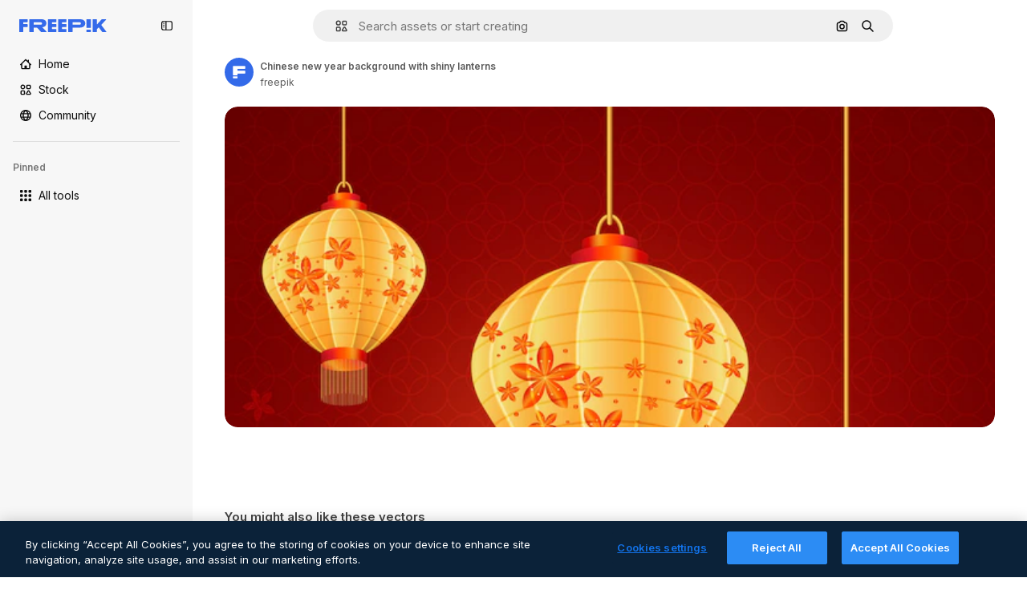

--- FILE ---
content_type: text/javascript
request_url: https://static.cdnpk.net/_next/static/chunks/8324-7a77819995177234.js
body_size: 4564
content:
!function(){try{var e="undefined"!=typeof window?window:"undefined"!=typeof global?global:"undefined"!=typeof self?self:{},t=(new e.Error).stack;t&&(e._sentryDebugIds=e._sentryDebugIds||{},e._sentryDebugIds[t]="b409f7e3-7318-4f66-9310-404968885e7d",e._sentryDebugIdIdentifier="sentry-dbid-b409f7e3-7318-4f66-9310-404968885e7d")}catch(e){}}(),(self.webpackChunk_N_E=self.webpackChunk_N_E||[]).push([[8324,5109],{38636:function(e,t,r){"use strict";r.d(t,{A:function(){return a},a:function(){return s}}),r(51949);var n=r(22319),s="_15qpb3h0",a=(0,n.c)({defaultClassName:"_15qpb3h3 _15qpb3h1 $relative $flex $cursor-grab $overflow-x-auto",variantClassNames:{fit:{false:"_15qpb3h4",true:"_15qpb3h2 $-mx-20 $overflow-y-hidden"},overflowScrolling:{true:"_15qpb3h6"}},defaultVariants:{fit:!1},compoundVariants:[]})},12097:function(e,t,r){"use strict";r.d(t,{Y:function(){return i}});var n=r(7616),s=r(52983),a=r(93131);let i=()=>{let e=(0,n.Dv)(a.ef);return(0,s.useCallback)(()=>{if(!e)return!1;let t=new URL(e),r=new URL(window.location.href);return t.pathname.includes(r.pathname)&&t.search===r.search},[e])}},15190:function(e,t,r){"use strict";r.d(t,{Y:function(){return c}});var n=r(62866),s=r(12297),a=r(7616),i=r(51780),l=r(85e3),u=r(5704),o=r(8641);let c=function(){let e=arguments.length>0&&void 0!==arguments[0]&&arguments[0],t=(0,a.Dv)(u.lh),r=(0,i.useRouter)();if(e){var c;let e=(0,l.i1)(null!==(c=(0,n.f)(r.asPath).split("?")[1])&&void 0!==c?c:"");if(!(0,s.vZ)(e,t))return}return(0,o.r)(t)}},33284:function(e,t,r){"use strict";r.d(t,{H:function(){return a}});var n=r(51780),s=r(52983);let a=()=>{var e,t;let{asPath:r}=(0,n.useRouter)(),[,a]=-1!=r.indexOf("#")?r.split("#"):r.split("?"),i=new URLSearchParams((null==a?void 0:a.split("?")[0])||""),l=i.get("term")||i.get("query"),u=i.get("from_view")||i.get("fromView")||"detail",o=i.get("collectionId"),c=null!==(e=i.get("position"))&&void 0!==e?e:void 0,f=null!==(t=i.get("page"))&&void 0!==t?t:void 0,d=i.get("track"),v=i.get("uuid");return(0,s.useMemo)(()=>({fromView:u,collectionId:o?parseInt(o):void 0,term:l,position:c?parseInt(c,10):void 0,page:f?parseInt(f,10):void 0,track:d,uuid:v}),[u,o,l,c,f,d,v])}},83196:function(e,t,r){"use strict";r.d(t,{g:function(){return i}});var n=r(85e3),s=r(5704),a=r(40294);let i=()=>{var e;let t=(0,s.Jn)("term"),r=(0,s.Jn)("sort"),i=null!==(e=(0,s.Jn)("format"))&&void 0!==e?e:"search",u=(0,a.tm)(),{type:o}=(0,a.nn)();return i===n.FILTERS_VALUES.format.author?"author":u?"image_search".concat("similar"===o?"_similar":""):"search"!==i||t?i:l(r)},l=e=>e&&"relevance"!==e?e:"popular"},47404:function(e,t,r){"use strict";r.d(t,{y:function(){return s}});var n=r(61390);let s=()=>(0,n.a)({page:1,total:0})},61390:function(e,t,r){"use strict";r.d(t,{a:function(){return a}});var n=r(73930),s=r(76160);let a=function(e){let t=arguments.length>1&&void 0!==arguments[1]&&arguments[1],r=(0,n.c)(e,t),a=(0,s.u)(r,!0,t);return{trackerParams:r,uuidSearchTracker:a()}}},73930:function(e,t,r){"use strict";r.d(t,{c:function(){return l}});var n=r(52983),s=r(5704),a=r(15190),i=r(83196);let l=function(e){var t,r;let l=arguments.length>1&&void 0!==arguments[1]&&arguments[1],{page:o,total:c,items:f=[],track:d}=e,v=null!==(t=(0,s.Jn)("term"))&&void 0!==t?t:"",h=(0,i.g)(),g=(0,a.Y)(l),m=null!==(r=(0,s.Jn)("type"))&&void 0!==r?r:"global",p=f.filter(u).map(e=>e.id);return(0,n.useMemo)(()=>({fromView:h,term:v,page:o,total:c,resourceType:m,track:d,filters:g,guessPayload:p}),[h,v,o,c,m,d,g,p])},u=e=>{var t;return"pixel"in e&&(null===(t=e.pixel)||void 0===t?void 0:t.endsWith("_gp"))}},76160:function(e,t,r){"use strict";r.d(t,{u:function(){return h}});var n=r(72234),s=r(2606),a=r(68147),i=r(78621),l=r(25983),u=r(12297),o=r(52983),c=r(43077),f=r(49168),d=r(33284);let v=()=>{let e=(0,d.H)();return e.uuid?e.uuid:(0,f.L)()},h=function(e){let t=!(arguments.length>1)||void 0===arguments[1]||arguments[1],r=arguments.length>2&&void 0!==arguments[2]&&arguments[2],f=(0,l.ZK)(),d=(0,s.A)(),h=(0,a.I)(),m=(0,n.Lh)(),p=(0,o.useRef)(null),x=v(),b=(0,o.useRef)();return(0,o.useCallback)(()=>{var n;if(!d||r&&!e.filters)return;if(t&&(0,u.vZ)(p.current,e))return b.current;p.current=e,b.current=null!==(n=e.initialUUID)&&void 0!==n?n:x;let{fromView:s,term:a,page:l,total:o,resourceType:v,track:w,filters:$,guessPayload:y}=e,_=JSON.stringify($),L=g(y);return c.s.send("search",{language:f,format:s,page:"".concat(l),searchResults:"".concat(o),vertical:v,...a&&{term:a},...h&&{userid:"".concat(h)},..._&&{filters:_},...w&&{track:w},uuid:b.current,...L&&{gp:L},...m&&{wallet_id:m}}),i.K.set(b.current),b.current},[d,r,e,t,x,f,h,m])},g=e=>{if(Array.isArray(e)&&0!==e.length)return e.join(",")}},43077:function(e,t,r){"use strict";r.d(t,{s:function(){return s}});var n=r(72118);let s=(()=>{let e={search:"https://www.freepik.com/search.gif",download:"https://www.freepik.com/download.gif",advancedSearchModal:"https://www.freepik.com/advanced_search_modal.gif",advancedSearchSubmit:"https://www.freepik.com/advanced_search_submit.gif"},t={track:"",ga_client_id:n.Z.get("_ga")||"nn"},r=e=>{let r=new URLSearchParams({...t,...e}).toString();return"".concat(r,"&r=").concat(Math.random())},s=async e=>{new Image().src=e};return{send:(t,n)=>{s("".concat(e[t],"?").concat(r(n)))}}})()},8641:function(e,t,r){"use strict";r.d(t,{r:function(){return s}});let n=["term","format","type","page"],s=e=>e.filter(e=>{let[t]=e;return!n.includes(t)}).reduce((e,t)=>{let[r,n]=t,s=e[r];return s?Array.isArray(s)?s.push(n):e[r]=[s,n]:e[r]=n,e},{})},15036:function(e,t,r){"use strict";r.d(t,{_:function(){return l},g:function(){return u}});var n=r(97458),s=r(52983),a=r(38636),i=r(80436);let l=e=>{let{active:t=!0,children:r,fit:l=!1}=e,u=(0,s.useRef)(null),{isActive:o}=(0,i.O)({active:t,ref:u});return(0,n.jsx)("div",{ref:u,className:o?a.A({fit:l}):void 0,children:r})},u=e=>{let{active:t=!0,children:r,fit:l=!1}=e,u=(0,s.useRef)(null),{isActive:o}=(0,i.O)({active:t,ref:u});return(0,n.jsx)("div",{ref:u,className:o?a.A({fit:l}):a.a,children:r})}},95109:function(e,t,r){"use strict";let n;r.r(t),r.d(t,{AttentionEffect:function(){return w},Draggable:function(){return s._},DraggableMobile:function(){return s.g},DraggableNavigation:function(){return _},NavigationButton:function(){return m}});var s=r(15036),a=r(97458),i=r(78364),l=r(52983),u=r(38636),o=r(34224),c=r(39266),f=r(57291),d=r(40197),v=r(770),h=r(13807),g=r.n(h);let m=e=>{let{position:t,style:r,onClick:n,showCallUserAttentionEffect:s,className:i,dataCy:u,arrowAriaLabel:o,size:c="base"}=e,[f,v]=(0,l.useState)(!1),h=(0,l.useRef)(!1),g=(0,l.useCallback)(()=>{f||v(!0),null==n||n()},[f,n]);return(0,l.useEffect)(()=>{f||!1!==h.current||setTimeout(()=>{v(!0),h.current=!0},1e4)},[f]),(0,a.jsxs)("button",{onClick:g,className:(0,d.m6)(p({position:t,style:r,size:c}),i),"data-cy":u,"aria-label":o,children:[s&&!f&&(0,a.jsx)(w,{size:c}),(0,a.jsx)(x,{position:t,size:c,style:r})]})},p=(0,f.j)("$absolute $inset-y-0  $flex $w-35  $cursor-pointer $items-center $justify-center",{variants:{position:{left:"$-left-15",right:"$-right-15"},style:{default:'$bg-surface-0 before:$absolute before:$inset-y-0  before:$w-35 before:$from-white before:$to-transparent before:$content-[""] dark:before:from-surface-0',resources:""},size:{base:"",xs:""}},compoundVariants:[{style:"default",position:"left",class:"before:$left-35 before:$bg-gradient-to-r"},{style:"default",position:"right",class:"before:$right-35 before:$bg-gradient-to-l"}]}),x=e=>{let{position:t,size:r="base",style:n="default"}=e;return(0,a.jsx)("span",{className:b({size:r,style:n}),children:(0,a.jsx)(v.J,{as:"left"===t?c.Z:o.Z,size:r})})},b=(0,f.j)("$z-0 $flex $items-center  $justify-center hover:$text-surface-foreground-2 text-surface-foreground-2",{variants:{size:{base:"$h-35 $w-35",xs:"$h-[24px] $w-[24px]"},style:{default:"",resources:"$rounded-full $bg-surface-0 $shadow-xs "}}}),w=e=>{let{size:t}=e;return(0,a.jsxs)(a.Fragment,{children:[(0,a.jsx)($,{size:t,className:g().bigAttention}),(0,a.jsx)($,{size:t,className:g().smallAttention})]})},$=e=>{let{size:t,className:r}=e;return(0,a.jsx)("span",{className:(0,f.cx)("$absolute $cursor-default $rounded-full $bg-surface-3 $opacity-40 $backdrop-blur-md",r,"xs"===t?"$h-25 $w-25":"$h-35 $w-35")})};var y=r(80436);let _=(0,l.forwardRef)((e,t)=>{let{children:r,style:s="default",overflowScrolling:o=!0,className:c,width:f,nextNavigationButtonEffect:d,navigationClassName:v,arrowDataCy:h,arrowPrevAriaLabel:g,arrowNextAriaLabel:p,arrowSize:x}=e,b=(0,l.useRef)(null),w=(0,l.useRef)(null),[$,_]=(0,l.useState)(!1),[L,k]=(0,l.useState)(!1),{position:j}=(0,y.O)({active:!0,ref:b}),C=(0,l.useCallback)(()=>{let e=null==b?void 0:b.current,t=null==w?void 0:w.current;if(e&&t){let r=e.offsetWidth,n=t.scrollWidth,s=e.scrollLeft>=n-r;_(e.scrollLeft>0),k(n>r&&!s)}},[]),E=(0,l.useCallback)(function(){let e=arguments.length>0&&void 0!==arguments[0]&&arguments[0],t=null==b?void 0:b.current;if(t){let r=t.offsetWidth*(e?1:-1);t.scroll({left:t.scrollLeft+r/2,behavior:"smooth"}),clearTimeout(n),n=setTimeout(C,500)}},[C]),S=(0,l.useCallback)(()=>{let e=null==b?void 0:b.current;e&&(e.scrollTo({left:0,behavior:"instant"}),clearTimeout(n),n=setTimeout(C,500))},[C]);return(0,l.useImperativeHandle)(t,()=>({reset:S}),[S]),(0,l.useEffect)(()=>{C()},[j,C]),(0,l.useEffect)(()=>{let e=null==w?void 0:w.current,t=new ResizeObserver(C);return e&&t.observe(e),()=>{e&&t.unobserve(e)}},[C]),(0,a.jsxs)("div",{className:(0,i.W)("$group $relative",c),children:[(0,a.jsx)("div",{ref:b,className:u.A({overflowScrolling:o}),children:(0,a.jsx)("div",{className:"full"===f?"$w-full":"",ref:w,children:r})}),$&&(0,a.jsx)(m,{position:"left",style:s,onClick:()=>E(),className:v,dataCy:"".concat(h,"-left"),arrowAriaLabel:g,size:x}),L&&(0,a.jsx)(m,{position:"right",style:s,showCallUserAttentionEffect:d,onClick:()=>E(!0),className:v,dataCy:"".concat(h,"-right"),arrowAriaLabel:p,size:x})]})});_.displayName="DraggableNavigation"},80436:function(e,t,r){"use strict";r.d(t,{O:function(){return s}});var n=r(52983);let s=e=>{let{active:t=!1,ref:r}=e,[s,a]=(0,n.useState)(t),[i,l]=(0,n.useState)(!1),[u,o]=(0,n.useState)(!1),[c,f]=(0,n.useState)(0),[d,v]=(0,n.useState)(0),[h,g]=(0,n.useState)(0),[m]=(0,n.useState)(5),p=(0,n.useCallback)(e=>{let t=r.current;t&&(l(!0),g(e.pageX-t.offsetLeft),f(t.scrollLeft))},[r]),x=(0,n.useCallback)(()=>{l(!1)},[]),b=(0,n.useCallback)(e=>{let t=r.current;if(t&&i){e.preventDefault();let r=c-(e.pageX-t.offsetLeft-h);Math.abs(t.scrollLeft-r)>m&&(o(!0),v(r),t.scrollLeft=r)}},[i,r,c,h,m]),w=(0,n.useCallback)(e=>{u&&(e.preventDefault(),e.stopPropagation()),o(!1)},[u]);return(0,n.useEffect)(()=>{if(a(t),s){let e=r.current;return e&&(e.addEventListener("mousedown",p),e.addEventListener("mouseleave",x),e.addEventListener("mouseup",x),e.addEventListener("mousemove",b),e.addEventListener("click",w)),()=>{e&&(e.removeEventListener("mousedown",p),e.removeEventListener("mouseleave",x),e.removeEventListener("mouseup",x),e.removeEventListener("mousemove",b),e.removeEventListener("click",w))}}},[t,s,p,x,b,w,r]),{isActive:s,position:d}}},83273:function(e,t,r){"use strict";var n=r(97458);t.Z=e=>(0,n.jsx)("svg",{xmlns:"http://www.w3.org/2000/svg",viewBox:"0 0 512 512",width:16,height:16,"aria-hidden":!0,...e,children:(0,n.jsx)("path",{d:"M486.2 50.2c-9.6-3.8-20.5-1.3-27.5 6.2l-98.2 125.5-83-161.1C273 13.2 264.9 8.5 256 8.5s-17.1 4.7-21.5 12.3l-83 161.1L53.3 56.5c-7-7.5-17.9-10-27.5-6.2C16.3 54 10 63.2 10 73.5v333c0 35.8 29.2 65 65 65h362c35.8 0 65-29.2 65-65v-333c0-10.3-6.3-19.5-15.8-23.3"})})},39266:function(e,t,r){"use strict";var n=r(97458);t.Z=e=>(0,n.jsx)("svg",{xmlns:"http://www.w3.org/2000/svg",viewBox:"-49 141 512 512",width:16,height:16,"aria-hidden":!0,...e,children:(0,n.jsx)("path",{d:"m151.856 397 163.322-163.322c9.763-9.763 9.763-25.592 0-35.355s-25.592-9.763-35.355 0l-181 181C93.941 384.203 91.5 390.602 91.5 397s2.441 12.796 7.322 17.678l181 181c9.764 9.763 25.592 9.763 35.355 0s9.763-25.592 0-35.355z"})})},49168:function(e,t,r){"use strict";r.d(t,{L:function(){return s}});let n=()=>"xxxxxxxx-xxxx-4xxx-yxxx-xxxxxxxxxxxx".replace(/[xy]/g,e=>{let t=16*Math.random()|0;return("x"==e?t:3&t|8).toString(16)}),s=()=>null===crypto||"function"!=typeof crypto.randomUUID?n():crypto.randomUUID()},51949:function(){},13807:function(e){e.exports={bigAttention:"attentionEffect_bigAttention__sx2Uw",smallAttention:"attentionEffect_smallAttention__DuzZW"}}}]);

--- FILE ---
content_type: text/javascript
request_url: https://static.cdnpk.net/_next/static/4MavQyLvUFgbucpA6pmHV/_buildManifest.js
body_size: 18681
content:
self.__BUILD_MANIFEST=function(e,s,t,a,o,i,u,n,c,l,r,d,p,h,y,v,m,g,E,B,A,k,b,f,D,I,x,L,j,N,F,w,S,_,z,K,C,H,M,G,Z,R,T,U,O,P,V,Y,q,W,J,Q,X,$,ee,es,et,ea,eo,ei,eu,en,ec,el,er,ed,ep,eh,ey,ev,em,eg,eE,eB,eA,ek,eb,ef,eD,eI,ex,eL,ej,eN,eF,ew,eS,e_,ez,eK,eC,eH,eM,eG,eZ,eR,eT,eU,eO,eP,eV,eY,eq,eW,eJ,eQ,eX,e$,e0,e8,e1,e9,e5,e4,e3,e2,e6,e7,se,ss,st,sa,so,si,su,sn,sc,sl,sr,sd,sp,sh,sy,sv,sm,sg,sE,sB,sA,sk,sb,sf,sD,sI,sx,sL,sj,sN,sF,sw,sS,s_,sz,sK,sC,sH,sM,sG,sZ,sR,sT,sU,sO,sP,sV,sY,sq,sW,sJ,sQ,sX,s$,s0,s8,s1,s9,s5,s4,s3,s2,s6,s7,te,ts,tt,ta,to,ti,tu,tn,tc,tl,tr,td,tp,th,ty,tv,tm,tg,tE,tB,tA,tk,tb,tf,tD,tI,tx,tL,tj,tN,tF,tw,tS,t_,tz,tK,tC,tH,tM,tG,tZ,tR,tT,tU,tO,tP,tV,tY,tq,tW,tJ,tQ,tX,t$,t0,t8,t1,t9,t5,t4,t3,t2,t6,t7,ae,as,at,aa,ao,ai,au,an,ac,al,ar,ad,ap,ah,ay,av,am,ag,aE,aB,aA,ak,ab,af,aD,aI,ax,aL,aj,aN,aF,aw,aS,a_,az,aK,aC,aH,aM,aG,aZ,aR,aT,aU,aO,aP,aV,aY,aq,aW,aJ,aQ,aX,a$,a0,a8,a1,a9,a5,a4,a3,a2,a6,a7,oe,os,ot,oa,oo,oi,ou,on,oc,ol,or,od,op,oh,oy,ov,om,og,oE,oB,oA,ok,ob,of,oD,oI,ox,oL,oj,oN,oF,ow,oS,o_,oz,oK,oC,oH,oM,oG,oZ,oR,oT,oU,oO,oP,oV,oY,oq,oW,oJ,oQ,oX,o$,o0,o8,o1,o9,o5,o4,o3,o2,o6,o7,ie,is,it,ia,io,ii,iu,ic,il,ir,id,ip,ih,iy,iv,im,ig,iE,iB,iA,ik,ib,iD,iI,ix,iL,ij,iN,iF,iw,iS,i_,iz,iK,iC,iH,iM,iG,iZ,iR,iT,iU,iO,iP,iV,iY,iq,iW,iJ,iQ,iX,i$,i0,i8,i1,i9,i5,i4,i3,i2,i6,i7,ue,us,ut,ua,uo,ui,uu,un,uc,ul,ur,ud,up,uh,uy,uv,um,ug,uE,uB,uA,uk,ub,uf,uD,uI,ux,uL,uj,uN,uF,uw,uS,u_,uz,uK,uC,uH,uM,uG,uZ,uR,uT,uU,uO,uP,uV,uY,uq,uW,uJ,uQ){return{__rewrites:{afterFiles:[{has:R,source:"/:nextInternalLocale(en)/metrics",destination:"/:nextInternalLocale/api/metrics"},{has:R,source:"/:nextInternalLocale(en)/healthz",destination:"/:nextInternalLocale/api/healthz"},{has:[{type:e,value:sB}],source:"/en/author/:authorSlug/icons/:param(\\d{1,})",destination:"/en/author/:authorSlug/icons/page/:param"},{has:[{type:e,value:g},{type:s,key:D}],source:sZ,destination:"/:nextInternalLocale/icons-subhome-authenticated"},{has:[{type:e,value:g}],source:sZ,destination:"/:nextInternalLocale/icons-subhome-anonymous"},{has:[{type:e,value:g},{type:s,key:D}],source:sR,destination:"/:nextInternalLocale/animated-icons-subhome-authenticated"},{has:[{type:e,value:g}],source:sR,destination:"/:nextInternalLocale/animated-icons-subhome-anonymous"},{has:[{type:s,key:D},{type:e,value:g}],source:sT,destination:"/:nextInternalLocale/images-subhome-authenticated"},{has:[{type:e,value:g}],source:sT,destination:"/:nextInternalLocale/images-subhome-anonymous"},{has:[{type:e,value:g},{type:s,key:D}],source:sU,destination:"/:nextInternalLocale/mockups-subhome-authenticated"},{has:[{type:e,value:g}],source:sU,destination:"/:nextInternalLocale/mockups-subhome-anonymous"},{has:[{type:e,value:"www.freepik.es|freepik.es|br.freepik.com|localhost"}],source:"/:nextInternalLocale(en)/mockups/categorias/:slug",destination:"/:nextInternalLocale/mockups/category/:slug"},{has:[{type:e,value:si}],source:"/it/mockups/categorie/:slug",destination:"/it/mockups/category/:slug"},{has:[{type:e,value:su}],source:"/fr/mockups/categories/:slug",destination:"/fr/mockups/category/:slug"},{has:[{type:e,value:sn}],source:"/de/mockups/kategorien/:slug",destination:"/de/mockups/category/:slug"},{has:[{type:e,value:sa}],source:"/nl/mockups/categorien/:slug",destination:"/nl/mockups/category/:slug"},{has:[{type:e,value:sA}],source:"/ja/%E3%83%A2%E3%83%83%E3%82%AF%E3%82%A2%E3%83%83%E3%83%97/%E3%82%AB%E3%83%86%E3%82%B4%E3%83%AA%E3%83%BC/:slug",destination:"/ja/mockups/category/:slug"},{has:[{type:e,value:sk}],source:"/ko/%EB%AA%A9%EC%97%85/%EC%B9%B4%ED%85%8C%EA%B3%A0%EB%A6%AC/:slug",destination:"/ko/mockups/category/:slug"},{has:[{type:e,value:sc}],source:"/pl/mockups/kategorie/:slug",destination:"/pl/mockups/category/:slug"},{has:[{type:e,value:sO}],source:"/ru/%D0%BC%D0%BE%D0%BA%D0%B0%D0%BF%D1%8B/k%D0%B0%D1%82%D0%B5%D0%B3%D0%BE%D1%80%D0%B8%D0%B8/:slug",destination:"/ru/mockups/category/:slug"},{has:[{type:e,value:et}],source:"/zh-HK/%E6%A8%A3%E6%9C%AC/%E9%A1%9E%E5%88%A5/:slug",destination:"/zh-HK/mockups/category/:slug"},{has:[{type:e,value:ea}],source:"/hi-IN/%E0%A4%AE%E0%A5%89%E0%A4%95%E0%A4%85%E0%A4%AA/%E0%A4%95%E0%A5%87%E0%A4%9F%E0%A5%87%E0%A4%97%E0%A4%B0%E0%A5%80/:slug",destination:"/hi-IN/mockups/category/:slug"},{has:[{type:e,value:eo}],source:"/th-TH/%E0%B8%8A%E0%B8%B4%E0%B9%89%E0%B8%99%E0%B8%87%E0%B8%B2%E0%B8%99%E0%B8%88%E0%B8%B3%E0%B8%A5%E0%B8%AD%E0%B8%87/%E0%B8%AB%E0%B8%A1%E0%B8%A7%E0%B8%94%E0%B8%AB%E0%B8%A1%E0%B8%B9%E0%B9%88/:slug",destination:"/th-TH/mockups/category/:slug"},{has:[{type:e,value:ei}],source:"/cs-CZ/mockupy/kategorie/:slug",destination:"/cs-CZ/mockups/category/:slug"},{has:[{type:e,value:eu}],source:"/da-DK/mockups/kategori/:slug",destination:"/da-DK/mockups/category/:slug"},{has:[{type:e,value:en}],source:"/fi-FI/mallikuvat/kategoria/:slug",destination:"/fi-FI/mockups/category/:slug"},{has:[{type:e,value:ec}],source:"/nb-NO/mockups/kategori/:slug",destination:"/nb-NO/mockups/category/:slug"},{has:[{type:e,value:el}],source:"/sv-SE/mockups/kategori/:slug",destination:"/sv-SE/mockups/category/:slug"},{has:[{type:e,value:er}],source:"/tr-TR/mockup/kategori/:slug",destination:"/tr-TR/mockups/category/:slug"},{has:[{type:e,value:ed}],source:"/id-ID/mockup/kategori/:slug",destination:"/id-ID/mockups/category/:slug"},{has:[{type:e,value:ep}],source:"/vi-VN/mo-hinh/danh-muc/:slug",destination:"/vi-VN/mockups/category/:slug"},{has:[{type:e,value:eh}],source:"/af-ZA/voorstellings/kategorie/:slug",destination:"/af-ZA/mockups/category/:slug"},{has:[{type:e,value:ey}],source:"/az-AZ/maketl%c9%99r/kateqoriya/:slug",destination:"/az-AZ/mockups/category/:slug"},{has:[{type:e,value:ev}],source:"/be-BY/%d0%bc%d0%b0%d0%ba%d0%b0%d0%bf%d1%8b/%d0%ba%d0%b0%d1%82%d1%8d%d0%b3%d0%be%d1%80%d1%8b%d1%8f/:slug",destination:"/be-BY/mockups/category/:slug"},{has:[{type:e,value:em}],source:"/bg-BG/%D0%BC%D0%B0%D0%BA%D0%B5%D1%82%D0%B8/%D0%BA%D0%B0%D1%82%D0%B5%D0%B3%D0%BE%D1%80%D0%B8%D1%8F/:slug",destination:"/bg-BG/mockups/category/:slug"},{has:[{type:e,value:eg}],source:"/bn-BD/%E0%A6%AE%E0%A6%95%E0%A6%86%E0%A6%AA/%E0%A6%95%E0%A7%8D%E0%A6%AF%E0%A6%BE%E0%A6%9F%E0%A6%BE%E0%A6%97%E0%A6%B0%E0%A6%BF/:slug",destination:"/bn-BD/mockups/category/:slug"},{has:[{type:e,value:eE}],source:"/bs-BA/makete/kategorija/:slug",destination:"/bs-BA/mockups/category/:slug"},{has:[{type:e,value:eB}],source:"/ceb-PH/mga-mockup/kategoriya/:slug",destination:"/ceb-PH/mockups/category/:slug"},{has:[{type:e,value:eA}],source:"/el-GR/mockups/katigoria/:slug",destination:"/el-GR/mockups/category/:slug"},{has:[{type:e,value:ek}],source:"/et-EE/makette/kategooria/:slug",destination:"/et-EE/mockups/category/:slug"},{has:[{type:e,value:eb}],source:"/gu-IN/%e0%aa%ae%e0%ab%8b%e0%aa%95%e0%aa%85%e0%aa%aa%e0%ab%8d%e0%aa%b8/%e0%aa%b6%e0%ab%8d%e0%aa%b0%e0%ab%87%e0%aa%a3%e0%ab%80/:slug",destination:"/gu-IN/mockups/category/:slug"},{has:[{type:e,value:ef}],source:"/ha-NG/tsararrun-samfura/naui/:slug",destination:"/ha-NG/mockups/category/:slug"},{has:[{type:e,value:eD}],source:"/hr-HR/makete/kategorija/:slug",destination:"/hr-HR/mockups/category/:slug"},{has:[{type:e,value:eI}],source:"/hu-HU/makettek/kategoria/:slug",destination:"/hu-HU/mockups/category/:slug"},{has:[{type:e,value:ex}],source:"/hy-AM/%d5%b4%d5%a1%d5%af%d5%a5%d5%bf%d5%b6%d5%a5%d6%80/%d5%af%d5%a1%d5%bf%d5%a5%d5%a3%d5%b8%d6%80%d5%ab%d5%a1/:slug",destination:"/hy-AM/mockups/category/:slug"},{has:[{type:e,value:eL}],source:"/ig-NG/ihe-nlereanya/%e1%bb%a5d%e1%bb%8b/:slug",destination:"/ig-NG/mockups/category/:slug"},{has:[{type:e,value:ej}],source:"/is-IS/fleiri-synishorn/flokkur/:slug",destination:"/is-IS/mockups/category/:slug"},{has:[{type:e,value:eN}],source:"/jv-ID/para-mockup/kategori/:slug",destination:"/jv-ID/mockups/category/:slug"},{has:[{type:e,value:eF}],source:"/ka-GE/%e1%83%9b%e1%83%90%e1%83%99%e1%83%94%e1%83%a2%e1%83%94%e1%83%91%e1%83%98/%e1%83%99%e1%83%90%e1%83%a2%e1%83%94%e1%83%92%e1%83%9d%e1%83%a0%e1%83%98%e1%83%90/:slug",destination:"/ka-GE/mockups/category/:slug"},{has:[{type:e,value:ew}],source:"/kk-KZ/%d0%bc%d0%be%d0%ba%d0%b0%d0%bf%d1%82%d0%b0%d1%80/%d1%81%d0%b0%d0%bd%d0%b0%d1%82/:slug",destination:"/kk-KZ/mockups/category/:slug"},{has:[{type:e,value:eS}],source:"/km-KH/%e1%9e%85%e1%9f%92%e1%9e%9a%e1%9e%be%e1%9e%93%e1%9e%82%e1%9f%86%e1%9e%9a%e1%9e%bc/%e1%9e%94%e1%9f%92%e1%9e%9a%e1%9e%97%e1%9f%81%e1%9e%91/:slug",destination:"/km-KH/mockups/category/:slug"},{has:[{type:e,value:e_}],source:"/kn-IN/%e0%b2%86%e0%b2%95%e0%b3%83%e0%b2%a4%e0%b2%bf-%e0%b2%ae%e0%b2%be%e0%b2%a6%e0%b2%b0%e0%b2%bf/%e0%b2%b5%e0%b2%b0%e0%b3%8d%e0%b2%97/:slug",destination:"/kn-IN/mockups/category/:slug"},{has:[{type:e,value:ez}],source:"/lo-LA/%E0%BA%AB%E0%BA%BC%E0%BA%B2%E0%BA%8D%E0%BB%81%E0%BA%9A%E0%BA%9A%E0%BA%88%E0%BA%B3%E0%BA%A5%E0%BA%AD%E0%BA%87/%E0%BA%9B%E0%BA%B0%E0%BB%80%E0%BA%9E%E0%BA%94/:slug",destination:"/lo-LA/mockups/category/:slug"},{has:[{type:e,value:eK}],source:"/lt-LT/maketai/kategorija/:slug",destination:"/lt-LT/mockups/category/:slug"},{has:[{type:e,value:eC}],source:"/lv-LV/maketiem/kategorija/:slug",destination:"/lv-LV/mockups/category/:slug"},{has:[{type:e,value:eH}],source:"/mk-MK/%d0%bc%d0%b0%d0%ba%d0%b5%d1%82%d0%b8/%d0%ba%d0%b0%d1%82%d0%b5%d0%b3%d0%be%d1%80%d0%b8%d1%98%d0%b0/:slug",destination:"/mk-MK/mockups/category/:slug"},{has:[{type:e,value:eM}],source:"/ml-IN/%e0%b4%ae%e0%b5%8b%e0%b4%95%e0%b5%8d%e0%b4%95%e0%b4%aa%e0%b5%8d%e0%b4%aa%e0%b5%81%e0%b4%95%e0%b5%be/%e0%b4%b5%e0%b4%bf%e0%b4%ad%e0%b4%be%e0%b4%97%e0%b4%82/:slug",destination:"/ml-IN/mockups/category/:slug"},{has:[{type:e,value:eG}],source:"/mn-MN/%d1%82%d0%b0%d0%bd%d0%b8%d0%bb%d1%86%d1%83%d1%83%d0%bb%d0%b3%d0%b0-%d0%b7%d0%b0%d0%b3%d0%b2%d0%b0%d1%80%d1%83%d1%83%d0%b4/%d0%b0%d0%bd%d0%b3%d0%b8%d0%bb%d0%b0%d0%bb/:slug",destination:"/mn-MN/mockups/category/:slug"},{has:[{type:e,value:eZ}],source:"/mr-IN/%E0%A4%AE%E0%A5%89%E0%A4%95%E0%A4%85%E0%A4%AA%E0%A5%8D%E0%A4%B8/%E0%A4%B5%E0%A4%B0%E0%A5%8D%E0%A4%97/:slug",destination:"/mr-IN/mockups/category/:slug"},{has:[{type:e,value:eR}],source:"/ms-MY/mockup-berbilang/kategori/:slug",destination:"/ms-MY/mockups/category/:slug"},{has:[{type:e,value:eT}],source:"/my-MM/%e1%80%99%e1%80%b1%e1%80%ac%e1%80%b7%e1%80%80%e1%80%95%e1%80%ba%e1%80%99%e1%80%bb%e1%80%ac%e1%80%b8/%e1%80%a1%e1%80%99%e1%80%bb%e1%80%ad%e1%80%af%e1%80%b8%e1%80%a1%e1%80%85%e1%80%ac%e1%80%b8/:slug",destination:"/my-MM/mockups/category/:slug"},{has:[{type:e,value:eU}],source:"/ne-NP/%e0%a4%ae%e0%a5%8b%e0%a4%95%e0%a4%85%e0%a4%aa%e0%a4%b9%e0%a4%b0%e0%a5%82/%e0%a4%b6%e0%a5%8d%e0%a4%b0%e0%a5%87%e0%a4%a3%e0%a5%80/:slug",destination:"/ne-NP/mockups/category/:slug"},{has:[{type:e,value:eO}],source:"/pa-IN/%e0%a8%ae%e0%a9%8c%e0%a8%95%e0%a8%85%e0%a9%b1%e0%a8%aa%e0%a8%b8/%e0%a8%b8%e0%a8%bc%e0%a9%8d%e0%a8%b0%e0%a9%87%e0%a8%a3%e0%a9%80/:slug",destination:"/pa-IN/mockups/category/:slug"},{has:[{type:e,value:"pt.freepik.com|localhost"}],source:"/pt/mockups/categorias/:slug",destination:"/pt/mockups/category/:slug"},{has:[{type:e,value:eP}],source:"/ro-RO/mockup-uri/categorie/:slug",destination:"/ro-RO/mockups/category/:slug"},{has:[{type:e,value:eV}],source:"/si-LK/%E0%B6%B6%E0%B7%9C%E0%B7%84%E0%B7%9D-%E0%B6%B8%E0%B7%9C%E0%B6%9A%E0%B7%8A%E0%B6%85%E0%B6%B4%E0%B7%8A/%E0%B6%B4%E0%B7%8A%E0%B6%BB%E0%B7%80%E0%B6%BB%E0%B7%8A%E0%B6%9C%E0%B6%BA/:slug",destination:"/si-LK/mockups/category/:slug"},{has:[{type:e,value:eY}],source:"/sk-SK/mockupy/kateg%c3%b3ria/:slug",destination:"/sk-SK/mockups/category/:slug"},{has:[{type:e,value:eq}],source:"/sl-SI/maket/kategorija/:slug",destination:"/sl-SI/mockups/category/:slug"},{has:[{type:e,value:eW}],source:"/so-SO/muunado/qeybta/:slug",destination:"/so-SO/mockups/category/:slug"},{has:[{type:e,value:eJ}],source:"/sq-AL/disa-makete/kategori/:slug",destination:"/sq-AL/mockups/category/:slug"},{has:[{type:e,value:eQ}],source:"/sr-RS/makete/kategorija/:slug",destination:"/sr-RS/mockups/category/:slug"},{has:[{type:e,value:eX}],source:"/sw-KE/maktaba/kategoria/:slug",destination:"/sw-KE/mockups/category/:slug"},{has:[{type:e,value:e$}],source:"/ta-IN/%E0%AE%A8%E0%AE%95%E0%AE%B2%E0%AF%8D-%E0%AE%B5%E0%AE%9F%E0%AE%BF%E0%AE%B5%E0%AE%99%E0%AF%8D%E0%AE%95%E0%AE%B3%E0%AF%8D/%E0%AE%B5%E0%AE%95%E0%AF%88/:slug",destination:"/ta-IN/mockups/category/:slug"},{has:[{type:e,value:e0}],source:"/te-IN/%E0%B0%AE%E0%B0%BE%E0%B0%95%E0%B1%8D%E0%B0%AA%E0%B1%8D%E0%B0%B2%E0%B1%81/%E0%B0%B5%E0%B0%B0%E0%B1%8D%E0%B0%97%E0%B0%82/:slug",destination:"/te-IN/mockups/category/:slug"},{has:[{type:e,value:e8}],source:"/tl-PH/mga-mockup/kategorya/:slug",destination:"/tl-PH/mockups/category/:slug"},{has:[{type:e,value:e1}],source:"/uk-UA/%D0%BC%D0%BE%D0%BA%D0%B0%D0%BF%D0%B8/%D0%BA%D0%B0%D1%82%D0%B5%D0%B3%D0%BE%D1%80%D1%96%D1%8F/:slug",destination:"/uk-UA/mockups/category/:slug"},{has:[{type:e,value:e9}],source:"/uz-UZ/maketlar/kategoriya/:slug",destination:"/uz-UZ/mockups/category/:slug"},{has:[{type:e,value:e5}],source:"/yo-NG/%c3%a0w%e1%bb%8dn-%c3%a0p%e1%ba%b9%e1%ba%b9r%e1%ba%b9-%c3%a0w%c3%b2r%c3%a1n/%e1%ba%b9ka/:slug",destination:"/yo-NG/mockups/category/:slug"},{has:[{type:e,value:e4}],source:"/zh-CN/%E6%A8%A1%E5%9E%8B/%E7%B1%BB%E5%88%AB/:slug",destination:"/zh-CN/mockups/category/:slug"},{has:[{type:e,value:e3}],source:"/zh-TW/%e5%a4%9a%e5%80%8b%e6%a8%a1%e6%93%ac%e5%9c%96/%e9%a1%9e%e5%88%a5/:slug",destination:"/zh-TW/mockups/category/:slug"},{has:[{type:e,value:e2}],source:"/zu-ZA/izifanekiso/isigaba/:slug",destination:"/zu-ZA/mockups/category/:slug"},{has:[{type:s,key:D},{type:e,value:g}],source:sP,destination:"/:nextInternalLocale/photos-subhome-authenticated"},{has:[{type:e,value:g}],source:sP,destination:"/:nextInternalLocale/photos-subhome-anonymous"},{has:[{type:s,key:D},{type:e,value:g}],source:sV,destination:"/:nextInternalLocale/stock-subhome-authenticated"},{has:[{type:e,value:g}],source:sV,destination:"/:nextInternalLocale/stock-subhome-anonymous"},{has:[{type:s,key:D},{type:e,value:g}],source:sY,destination:"/:nextInternalLocale/templates-subhome-authenticated"},{has:[{type:e,value:g}],source:sY,destination:"/:nextInternalLocale/templates-subhome-anonymous"},{has:[{type:e,value:"www.freepik.com|freepik.com|ru.freepik.com|localhost"}],source:"/:nextInternalLocale(en)/create/:slug",destination:"/:nextInternalLocale/templates/category/:slug"},{has:[{type:e,value:"www.freepik.es|freepik.es|localhost"}],source:"/es/crear/:slug",destination:"/es/templates/category/:slug"},{has:[{type:e,value:sn}],source:"/de/erstellen/:slug",destination:"/de/templates/category/:slug"},{has:[{type:e,value:su}],source:"/fr/creer/:slug",destination:"/fr/templates/category/:slug"},{has:[{type:e,value:si}],source:"/it/creare/:slug",destination:"/it/templates/category/:slug"},{has:[{type:e,value:sb}],source:"/pt/criar/:slug",destination:"/pt/templates/category/:slug"},{has:[{type:e,value:sA}],source:"/ja/%E4%BD%9C%E6%88%90%E3%81%99%E3%82%8B/:slug",destination:"/ja/templates/category/:slug"},{has:[{type:e,value:sk}],source:"/ko/%EC%83%9D%EC%84%B1%ED%95%98%EA%B8%B0/:slug",destination:"/ko/templates/category/:slug"},{has:[{type:e,value:sa}],source:"/nl/maken/:slug",destination:"/nl/templates/category/:slug"},{has:[{type:e,value:sc}],source:"/pl/tworzyc/:slug",destination:"/pl/templates/category/:slug"},{has:[{type:e,value:et}],source:"/zh-HK/%E5%89%B5%E9%80%A0/:slug",destination:"/zh-HK/templates/category/:slug"},{has:[{type:e,value:ea}],source:"/hi-IN/%E0%A4%95%E0%A5%8D%E0%A4%B0%E0%A5%80%E0%A4%90%E0%A4%9F/:slug",destination:"/hi-IN/templates/category/:slug"},{has:[{type:e,value:eo}],source:"/th-TH/%E0%B8%AA%E0%B8%A3%E0%B9%89%E0%B8%B2%E0%B8%87/:slug",destination:"/th-TH/templates/category/:slug"},{has:[{type:e,value:ei}],source:"/cs-CZ/vytvorit/:slug",destination:"/cs-CZ/templates/category/:slug"},{has:[{type:e,value:eu}],source:"/da-DK/generer/:slug",destination:"/da-DK/templates/category/:slug"},{has:[{type:e,value:en}],source:"/fi-FI/luo/:slug",destination:"/fi-FI/templates/category/:slug"},{has:[{type:e,value:ec}],source:"/nb-NO/opprette/:slug",destination:"/nb-NO/templates/category/:slug"},{has:[{type:e,value:el}],source:"/sv-SE/skapa/:slug",destination:"/sv-SE/templates/category/:slug"},{has:[{type:e,value:er}],source:"/tr-TR/olustur/:slug",destination:"/tr-TR/templates/category/:slug"},{has:[{type:e,value:ed}],source:"/id-ID/buat/:slug",destination:"/id-ID/templates/category/:slug"},{has:[{type:e,value:ep}],source:"/vi-VN/tao/:slug",destination:"/vi-VN/templates/category/:slug"},{has:[{type:e,value:eg}],source:"/bn-BD/%E0%A6%A4%E0%A7%88%E0%A6%B0%E0%A6%BF-%E0%A6%95%E0%A6%B0%E0%A7%81%E0%A6%A8/:slug",destination:"/bn-BD/templates/category/:slug"},{has:[{type:e,value:e4}],source:"/zh-CN/%E5%88%9B%E5%BB%BA/:slug",destination:"/zh-CN/templates/category/:slug"},{has:[{type:e,value:eA}],source:"/el-GR/dimiourgia/:slug",destination:"/el-GR/templates/category/:slug"},{has:[{type:e,value:eR}],source:"/ms-MY/cipta/:slug",destination:"/ms-MY/templates/category/:slug"},{has:[{type:e,value:eP}],source:"/ro-RO/creare/:slug",destination:"/ro-RO/templates/category/:slug"},{has:[{type:e,value:e$}],source:"/ta-IN/%E0%AE%89%E0%AE%B0%E0%AF%81%E0%AE%B5%E0%AE%BE%E0%AE%95%E0%AF%8D%E0%AE%95%E0%AF%81/:slug",destination:"/ta-IN/templates/category/:slug"},{has:[{type:e,value:e1}],source:"/uk-UA/%D1%81%D1%82%D0%B2%D0%BE%D1%80%D0%B8%D1%82%D0%B8/:slug",destination:"/uk-UA/templates/category/:slug"},{has:[{type:e,value:eh}],source:"/af-ZA/skep/:slug",destination:"/af-ZA/templates/category/:slug"},{has:[{type:e,value:eI}],source:"/hu-HU/keszites/:slug",destination:"/hu-HU/templates/category/:slug"},{has:[{type:e,value:em}],source:"/bg-BG/%D1%81%D1%8A%D0%B7%D0%B4%D0%B0%D0%B9/:slug",destination:"/bg-BG/templates/category/:slug"},{has:[{type:e,value:eX}],source:"/sw-KE/unda/:slug",destination:"/sw-KE/templates/category/:slug"},{has:[{type:e,value:e0}],source:"/te-IN/%E0%B0%B8%E0%B1%83%E0%B0%B7%E0%B1%8D%E0%B0%9F%E0%B0%BF%E0%B0%82%E0%B0%9A%E0%B1%81/:slug",destination:"/te-IN/templates/category/:slug"},{has:[{type:e,value:eZ}],source:"/mr-IN/%E0%A4%A4%E0%A4%AF%E0%A4%BE%E0%A4%B0-%E0%A4%95%E0%A4%B0%E0%A4%BE/:slug",destination:"/mr-IN/templates/category/:slug"},{has:[{type:e,value:eY}],source:"/sk-SK/vytvorit/:slug",destination:"/sk-SK/templates/category/:slug"},{has:[{type:e,value:ek}],source:"/et-EE/loo/:slug",destination:"/et-EE/templates/category/:slug"},{has:[{type:e,value:eC}],source:"/lv-LV/izveidot/:slug",destination:"/lv-LV/templates/category/:slug"},{has:[{type:e,value:eK}],source:"/lt-LT/kurti/:slug",destination:"/lt-LT/templates/category/:slug"},{has:[{type:e,value:eq}],source:"/sl-SI/ustvari/:slug",destination:"/sl-SI/templates/category/:slug"},{has:[{type:e,value:eD}],source:"/hr-HR/stvoriti/:slug",destination:"/hr-HR/templates/category/:slug"},{has:[{type:e,value:eQ}],source:"/sr-RS/napraviti/:slug",destination:"/sr-RS/templates/category/:slug"},{has:[{type:e,value:e8}],source:"/tl-PH/lumikha/:slug",destination:"/tl-PH/templates/category/:slug"},{has:[{type:e,value:e3}],source:"/zh-TW/%E5%BB%BA%E7%AB%8B/:slug",destination:"/zh-TW/templates/category/:slug"},{has:[{type:e,value:e2}],source:"/zu-ZA/dala/:slug",destination:"/zu-ZA/templates/category/:slug"},{has:[{type:e,value:e5}],source:"/yo-NG/%E1%B9%A3%E1%BA%B9da/:slug",destination:"/yo-NG/templates/category/:slug"},{has:[{type:e,value:ef}],source:"/ha-NG/%C6%99ir%C6%99ira/:slug",destination:"/ha-NG/templates/category/:slug"},{has:[{type:e,value:eL}],source:"/ig-NG/mep%E1%BB%A5ta/:slug",destination:"/ig-NG/templates/category/:slug"},{has:[{type:e,value:eO}],source:"/pa-IN/%E0%A8%AC%E0%A8%A3%E0%A8%BE%E0%A8%93/:slug",destination:"/pa-IN/templates/category/:slug"},{has:[{type:e,value:eb}],source:"/gu-IN/%E0%AA%AC%E0%AA%A8%E0%AA%BE%E0%AA%B5%E0%AB%8B/:slug",destination:"/gu-IN/templates/category/:slug"},{has:[{type:e,value:e_}],source:"/kn-IN/%E0%B2%B0%E0%B2%9A%E0%B2%BF%E0%B2%B8%E0%B2%BF/:slug",destination:"/kn-IN/templates/category/:slug"},{has:[{type:e,value:eM}],source:"/ml-IN/%E0%B4%B8%E0%B5%83%E0%B4%B7%E0%B5%8D%E0%B4%9F%E0%B4%BF%E0%B4%95%E0%B5%8D%E0%B4%95%E0%B5%81%E0%B4%95/:slug",destination:"/ml-IN/templates/category/:slug"},{has:[{type:e,value:eV}],source:"/si-LK/%E0%B7%83%E0%B7%8F%E0%B6%AF%E0%B6%B1%E0%B7%8A%E0%B6%B1/:slug",destination:"/si-LK/templates/category/:slug"},{has:[{type:e,value:eS}],source:"/km-KH/%E1%9E%94%E1%9E%84%E1%9F%92%E1%9E%80%E1%9E%BE%E1%9E%8F/:slug",destination:"/km-KH/templates/category/:slug"},{has:[{type:e,value:ex}],source:"/hy-AM/%D5%BD%D5%BF%D5%A5%D5%B2%D5%AE%D5%A5%D5%AC/:slug",destination:"/hy-AM/templates/category/:slug"},{has:[{type:e,value:eF}],source:"/ka-GE/%E1%83%A8%E1%83%94%E1%83%A5%E1%83%9B%E1%83%9C%E1%83%90/:slug",destination:"/ka-GE/templates/category/:slug"},{has:[{type:e,value:ey}],source:"/az-AZ/yarat/:slug",destination:"/az-AZ/templates/category/:slug"},{has:[{type:e,value:ew}],source:"/kk-KZ/%D0%B6%D0%B0%D1%81%D0%B0%D1%83/:slug",destination:"/kk-KZ/templates/category/:slug"},{has:[{type:e,value:eG}],source:"/mn-MN/%D0%B1%D2%AF%D1%82%D1%8D%D1%8D%D1%85/:slug",destination:"/mn-MN/templates/category/:slug"},{has:[{type:e,value:eU}],source:"/ne-NP/%E0%A4%B8%E0%A4%BF%E0%A4%B0%E0%A5%8D%E0%A4%9C%E0%A4%A8%E0%A4%BE-%E0%A4%97%E0%A4%B0%E0%A5%8D%E0%A4%A8%E0%A5%81%E0%A4%B9%E0%A5%8B%E0%A4%B8%E0%A5%8D/:slug",destination:"/ne-NP/templates/category/:slug"},{has:[{type:e,value:ez}],source:"/lo-LA/%E0%BA%AA%E0%BB%89%E0%BA%B2%E0%BA%87/:slug",destination:"/lo-LA/templates/category/:slug"},{has:[{type:e,value:ev}],source:"/be-BY/%D1%81%D1%82%D0%B2%D0%B0%D1%80%D1%8B%D1%86%D1%8C/:slug",destination:"/be-BY/templates/category/:slug"},{has:[{type:e,value:e9}],source:"/uz-UZ/yaratish/:slug",destination:"/uz-UZ/templates/category/:slug"},{has:[{type:e,value:eJ}],source:"/sq-AL/krijo/:slug",destination:"/sq-AL/templates/category/:slug"},{has:[{type:e,value:eH}],source:"/mk-MK/%D0%BA%D1%80%D0%B5%D0%B8%D1%80%D0%B0%D1%98/:slug",destination:"/mk-MK/templates/category/:slug"},{has:[{type:e,value:eE}],source:"/bs-BA/kreiraj/:slug",destination:"/bs-BA/templates/category/:slug"},{has:[{type:e,value:eB}],source:"/ceb-PH/paghimo/:slug",destination:"/ceb-PH/templates/category/:slug"},{has:[{type:e,value:eN}],source:"/jv-ID/ngawe/:slug",destination:"/jv-ID/templates/category/:slug"},{has:[{type:e,value:ej}],source:"/is-IS/b%C3%BAa-til/:slug",destination:"/is-IS/templates/category/:slug"},{has:[{type:e,value:eT}],source:"/my-MM/%E1%80%96%E1%80%94%E1%80%BA%E1%80%90%E1%80%AE%E1%80%B8%E1%80%9B%E1%80%94%E1%80%BA/:slug",destination:"/my-MM/templates/category/:slug"},{has:[{type:e,value:eW}],source:"/so-SO/abuuro/:slug",destination:"/so-SO/templates/category/:slug"},{has:[{type:s,key:D},{type:e,value:g}],source:sq,destination:"/:nextInternalLocale/vectors-subhome-authenticated"},{has:[{type:e,value:g}],source:sq,destination:"/:nextInternalLocale/vectors-subhome-anonymous"},{has:[{type:s,key:D},{type:e,value:g}],source:sW,destination:"/:nextInternalLocale/videos-subhome-authenticated"},{has:[{type:e,value:g}],source:sW,destination:"/:nextInternalLocale/videos-subhome-anonymous"},{has:R,source:sJ,destination:sl},{has:R,source:sQ,destination:sp},{has:[{type:e,value:sh}],source:sX,destination:sl},{has:[{type:e,value:sh}],source:s$,destination:sp},{has:[{type:e,value:"(it|br).freepik.com|localhost"}],source:"/:nextInternalLocale(en)/video-gratuito/:id*",destination:sl},{has:[{type:e,value:su}],source:s0,destination:s8},{has:[{type:s,key:t,value:"1"},{type:e,value:sn}],source:s1,destination:s9},{has:[{type:s,key:t,value:"1"},{type:e,value:sa}],source:sf,destination:sD},{has:[{type:s,key:t,value:"1"},{type:e,value:sc}],source:s5,destination:s4},{has:[{type:s,key:t,value:a},{type:e,value:et}],source:s3,destination:s2},{has:[{type:s,key:t,value:a},{type:e,value:et}],source:s6,destination:s7},{has:[{type:s,key:t,value:a},{type:e,value:ea}],source:te,destination:ts},{has:[{type:s,key:t,value:a},{type:e,value:ea}],source:tt,destination:ta},{has:[{type:s,key:t,value:a},{type:e,value:eo}],source:to,destination:ti},{has:[{type:s,key:t,value:a},{type:e,value:eo}],source:tu,destination:tn},{has:[{type:s,key:t,value:a},{type:e,value:ei}],source:tc,destination:tl},{has:[{type:s,key:t,value:a},{type:e,value:ei}],source:tr,destination:td},{has:[{type:s,key:t,value:a},{type:e,value:eu}],source:tp,destination:th},{has:[{type:s,key:t,value:a},{type:e,value:eu}],source:ty,destination:tv},{has:[{type:s,key:t,value:a},{type:e,value:en}],source:tm,destination:tg},{has:[{type:s,key:t,value:a},{type:e,value:en}],source:tE,destination:tB},{has:[{type:s,key:t,value:a},{type:e,value:ec}],source:tA,destination:tk},{has:[{type:s,key:t,value:a},{type:e,value:ec}],source:tb,destination:tf},{has:[{type:s,key:t,value:a},{type:e,value:el}],source:tD,destination:tI},{has:[{type:s,key:t,value:a},{type:e,value:el}],source:tx,destination:tL},{has:[{type:s,key:t,value:a},{type:e,value:er}],source:tj,destination:tN},{has:[{type:s,key:t,value:a},{type:e,value:er}],source:tF,destination:tw},{has:[{type:s,key:t,value:a},{type:e,value:ed}],source:tS,destination:t_},{has:[{type:s,key:t,value:a},{type:e,value:ed}],source:tz,destination:tK},{has:[{type:s,key:t,value:a},{type:e,value:ep}],source:tC,destination:tH},{has:[{type:s,key:t,value:a},{type:e,value:ep}],source:tM,destination:tG},{has:R,source:sJ,destination:sl},{has:R,source:sQ,destination:sp},{has:[{type:e,value:sh}],source:sX,destination:sl},{has:[{type:e,value:sh}],source:s$,destination:sp},{has:[{type:e,value:si}],source:"/it/video-gratuito/:id*",destination:"/it/free-video-with-tunes/:id*"},{has:[{type:e,value:sb}],source:"/pt/video-gratuito/:id*",destination:"/pt/free-video-with-tunes/:id*"},{has:[{type:e,value:su}],source:s0,destination:s8},{has:[{type:e,value:sa}],source:sf,destination:sD},{has:[{type:e,value:sn}],source:s1,destination:s9},{has:[{type:e,value:sa}],source:sf,destination:sD},{has:[{type:e,value:sc}],source:s5,destination:s4},{has:[{type:e,value:et}],source:s3,destination:s2},{has:[{type:e,value:et}],source:s6,destination:s7},{has:[{type:e,value:ea}],source:te,destination:ts},{has:[{type:e,value:ea}],source:tt,destination:ta},{has:[{type:e,value:eo}],source:to,destination:ti},{has:[{type:e,value:eo}],source:tu,destination:tn},{has:[{type:e,value:ei}],source:tc,destination:tl},{has:[{type:e,value:ei}],source:tr,destination:td},{has:[{type:e,value:eu}],source:tp,destination:th},{has:[{type:e,value:eu}],source:ty,destination:tv},{has:[{type:e,value:en}],source:tm,destination:tg},{has:[{type:e,value:en}],source:tE,destination:tB},{has:[{type:e,value:ec}],source:tA,destination:tk},{has:[{type:e,value:ec}],source:tb,destination:tf},{has:[{type:e,value:el}],source:tD,destination:tI},{has:[{type:e,value:el}],source:tx,destination:tL},{has:[{type:e,value:er}],source:tj,destination:tN},{has:[{type:e,value:er}],source:tF,destination:tw},{has:[{type:e,value:ed}],source:tS,destination:t_},{has:[{type:e,value:ed}],source:tz,destination:tK},{has:[{type:e,value:ep}],source:tC,destination:tH},{has:[{type:e,value:ep}],source:tM,destination:tG},{has:[{type:e,value:g}],source:"/:nextInternalLocale(en)/videos/category/:slug((?!sponsor|\\d).*)",destination:"/:nextInternalLocale/videos-category/:slug"},{has:[{type:e,value:si}],source:"/it/video/categorie/:slug((?!sponsor|\\d).*)",destination:"/it/videos-category/:slug"},{has:[{type:e,value:"www.freepik.es|localhost"}],source:"/es/videos/categorias/:slug((?!sponsor|\\d).*)",destination:"/es/videos-category/:slug"},{has:[{type:e,value:sb}],source:"/pt/videos/categorias/:slug((?!sponsor|\\d).*)",destination:"/pt/videos-category/:slug"},{has:[{type:e,value:su}],source:"/fr/videos/categories/:slug((?!sponsor|\\d).*)",destination:"/fr/videos-category/:slug"},{has:[{type:e,value:sn}],source:"/de/videos/kategorien/:slug((?!sponsor|\\d).*)",destination:"/de/videos-category/:slug"},{has:[{type:e,value:sa}],source:"/nl/videos/categorien/:slug((?!sponsor|\\d).*)",destination:"/nl/videos-category/:slug"},{has:[{type:e,value:sA}],source:"/ja/videos/%E3%82%AB%E3%83%86%E3%82%B4%E3%83%AA%E3%83%BC/:slug((?!sponsor|\\d).*)",destination:"/ja/videos-category/:slug"},{has:[{type:e,value:sk}],source:"/ko/videos/%EC%B9%B4%ED%85%8C%EA%B3%A0%EB%A6%AC/:slug((?!sponsor|\\d).*)",destination:"/ko/videos-category/:slug"},{has:[{type:e,value:sc}],source:"/pl/videos/kategorie/:slug((?!sponsor|\\d).*)",destination:"/pl/videos-category/:slug"},{has:[{type:e,value:sO}],source:"/ru/videos/k%D0%B0%D1%82%D0%B5%D0%B3%D0%BE%D1%80%D0%B8%D0%B8/:slug((?!sponsor|\\d).*)",destination:"/ru/videos-category/:slug"},{has:[{type:e,value:et}],source:"/zh-HK/%E8%A6%96%E9%A0%BB/%E9%A1%9E%E5%88%A5/:slug((?!sponsor|\\d).*)",destination:"/zh-HK/videos-category/:slug"},{has:[{type:e,value:si}],source:"/it/video/:slug*",destination:"/it/videos/:slug*"},{has:[{type:e,value:et}],source:"/zh-HK/%E8%A6%96%E9%A0%BB/:slug*",destination:"/zh-HK/videos/:slug*"},{has:[{type:e,value:ea}],source:"/hi-IN/%E0%A4%B5%E0%A5%80%E0%A4%A1%E0%A4%BF%E0%A4%AF%E0%A5%8B%E0%A5%9B/%E0%A4%95%E0%A5%87%E0%A4%9F%E0%A5%87%E0%A4%97%E0%A4%B0%E0%A5%80/:slug((?!sponsor|\\d).*)",destination:"/hi-IN/videos-category/:slug"},{has:[{type:e,value:ea}],source:"/hi-IN/%E0%A4%B5%E0%A5%80%E0%A4%A1%E0%A4%BF%E0%A4%AF%E0%A5%8B%E0%A5%9B/:slug*",destination:"/hi-IN/videos/:slug*"},{has:[{type:e,value:eo}],source:"/th-TH/%E0%B8%A7%E0%B8%B4%E0%B8%94%E0%B8%B5%E0%B9%82%E0%B8%AD/%E0%B8%AB%E0%B8%A1%E0%B8%A7%E0%B8%94%E0%B8%AB%E0%B8%A1%E0%B8%B9%E0%B9%88/:slug((?!sponsor|\\d).*)",destination:"/th-TH/videos-category/:slug"},{has:[{type:e,value:eo}],source:"/th-TH/%E0%B8%A7%E0%B8%B4%E0%B8%94%E0%B8%B5%E0%B9%82%E0%B8%AD/:slug*",destination:"/th-TH/videos/:slug*"},{has:[{type:e,value:ei}],source:"/cs-CZ/videa/kategorie/:slug((?!sponsor|\\d).*)",destination:"/cs-CZ/videos-category/:slug"},{has:[{type:e,value:ei}],source:"/cs-CZ/videa/:slug*",destination:"/cs-CZ/videos/:slug*"},{has:[{type:e,value:eu}],source:"/da-DK/videoer/kategori/:slug((?!sponsor|\\d).*)",destination:"/da-DK/videos-category/:slug"},{has:[{type:e,value:eu}],source:"/da-DK/videoer/:slug*",destination:"/da-DK/videos/:slug*"},{has:[{type:e,value:en}],source:"/fi-FI/videot/kategoria/:slug((?!sponsor|\\d).*)",destination:"/fi-FI/videos-category/:slug"},{has:[{type:e,value:en}],source:"/fi-FI/videot/:slug*",destination:"/fi-FI/videos/:slug*"},{has:[{type:e,value:ec}],source:"/nb-NO/videoer/kategori/:slug((?!sponsor|\\d).*)",destination:"/nb-NO/videos-category/:slug"},{has:[{type:e,value:ec}],source:"/nb-NO/videoer/:slug*",destination:"/nb-NO/videos/:slug*"},{has:[{type:e,value:el}],source:"/sv-SE/videos/kategori/:slug((?!sponsor|\\d).*)",destination:"/sv-SE/videos-category/:slug"},{has:[{type:e,value:el}],source:tZ,destination:tZ},{has:[{type:e,value:er}],source:"/tr-TR/videolar/kategori/:slug((?!sponsor|\\d).*)",destination:"/tr-TR/videos-category/:slug"},{has:[{type:e,value:er}],source:"/tr-TR/videolar/:slug*",destination:"/tr-TR/videos/:slug*"},{has:[{type:e,value:ed}],source:"/id-ID/video/kategori/:slug((?!sponsor|\\d).*)",destination:"/id-ID/videos-category/:slug"},{has:[{type:e,value:ed}],source:"/id-ID/video/:slug*",destination:"/id-ID/videos/:slug*"},{has:[{type:e,value:ep}],source:"/vi-VN/videos/danh-muc/:slug((?!sponsor|\\d).*)",destination:"/vi-VN/videos-category/:slug"},{has:[{type:e,value:ep}],source:tR,destination:tR},{has:[{type:s,key:t,value:a},{type:e,value:eh}],source:tT,destination:tU},{has:[{type:s,key:t,value:a},{type:e,value:eh}],source:tO,destination:tP},{has:[{type:e,value:eh}],source:tT,destination:tU},{has:[{type:e,value:eh}],source:tO,destination:tP},{has:[{type:e,value:eh}],source:"/af-ZA/videos/kategorie/:slug((?!sponsor|\\d).*)",destination:"/af-ZA/videos-category/:slug"},{has:[{type:e,value:eh}],source:tV,destination:tV},{has:[{type:s,key:t,value:a},{type:e,value:ey}],source:tY,destination:tq},{has:[{type:s,key:t,value:a},{type:e,value:ey}],source:tW,destination:tJ},{has:[{type:e,value:ey}],source:tY,destination:tq},{has:[{type:e,value:ey}],source:tW,destination:tJ},{has:[{type:e,value:ey}],source:"/az-AZ/videolar/kateqoriya/:slug((?!sponsor|\\d).*)",destination:"/az-AZ/videos-category/:slug"},{has:[{type:e,value:ey}],source:"/az-AZ/videolar/:slug*",destination:"/az-AZ/videos/:slug*"},{has:[{type:s,key:t,value:a},{type:e,value:ev}],source:tQ,destination:tX},{has:[{type:s,key:t,value:a},{type:e,value:ev}],source:t$,destination:t0},{has:[{type:e,value:ev}],source:tQ,destination:tX},{has:[{type:e,value:ev}],source:t$,destination:t0},{has:[{type:e,value:ev}],source:"/be-BY/%D0%B2%D1%96%D0%B4%D1%8D%D0%B0/%D0%BA%D0%B0%D1%82%D1%8D%D0%B3%D0%BE%D1%80%D1%8B%D1%8F/:slug((?!sponsor|\\d).*)",destination:"/be-BY/videos-category/:slug"},{has:[{type:e,value:ev}],source:"/be-BY/%D0%B2%D1%96%D0%B4%D1%8D%D0%B0/:slug*",destination:"/be-BY/videos/:slug*"},{has:[{type:s,key:t,value:a},{type:e,value:em}],source:t8,destination:t1},{has:[{type:s,key:t,value:a},{type:e,value:em}],source:t9,destination:t5},{has:[{type:e,value:em}],source:t8,destination:t1},{has:[{type:e,value:em}],source:t9,destination:t5},{has:[{type:e,value:em}],source:"/bg-BG/%D0%B2%D0%B8%D0%B4%D0%B5%D0%B0/%D0%BA%D0%B0%D1%82%D0%B5%D0%B3%D0%BE%D1%80%D0%B8%D1%8F/:slug((?!sponsor|\\d).*)",destination:"/bg-BG/videos-category/:slug"},{has:[{type:e,value:em}],source:"/bg-BG/%D0%B2%D0%B8%D0%B4%D0%B5%D0%B0/:slug*",destination:"/bg-BG/videos/:slug*"},{has:[{type:s,key:t,value:a},{type:e,value:eg}],source:t4,destination:t3},{has:[{type:s,key:t,value:a},{type:e,value:eg}],source:t2,destination:t6},{has:[{type:e,value:eg}],source:t4,destination:t3},{has:[{type:e,value:eg}],source:t2,destination:t6},{has:[{type:e,value:eg}],source:"/bn-BD/%E0%A6%AD%E0%A6%BF%E0%A6%A1%E0%A6%BF%E0%A6%93/%E0%A6%95%E0%A7%8D%E0%A6%AF%E0%A6%BE%E0%A6%9F%E0%A6%BE%E0%A6%97%E0%A6%B0%E0%A6%BF/:slug((?!sponsor|\\d).*)",destination:"/bn-BD/videos-category/:slug"},{has:[{type:e,value:eg}],source:"/bn-BD/%E0%A6%AD%E0%A6%BF%E0%A6%A1%E0%A6%BF%E0%A6%93/:slug*",destination:"/bn-BD/videos/:slug*"},{has:[{type:s,key:t,value:a},{type:e,value:eE}],source:t7,destination:ae},{has:[{type:s,key:t,value:a},{type:e,value:eE}],source:as,destination:at},{has:[{type:e,value:eE}],source:t7,destination:ae},{has:[{type:e,value:eE}],source:as,destination:at},{has:[{type:e,value:eE}],source:"/bs-BA/videozapisi/kategorija/:slug((?!sponsor|\\d).*)",destination:"/bs-BA/videos-category/:slug"},{has:[{type:e,value:eE}],source:"/bs-BA/videozapisi/:slug*",destination:"/bs-BA/videos/:slug*"},{has:[{type:s,key:t,value:a},{type:e,value:eB}],source:aa,destination:ao},{has:[{type:s,key:t,value:a},{type:e,value:eB}],source:ai,destination:au},{has:[{type:e,value:eB}],source:aa,destination:ao},{has:[{type:e,value:eB}],source:ai,destination:au},{has:[{type:e,value:eB}],source:"/ceb-PH/mga-video/kategoriya/:slug((?!sponsor|\\d).*)",destination:"/ceb-PH/videos-category/:slug"},{has:[{type:e,value:eB}],source:"/ceb-PH/mga-video/:slug*",destination:"/ceb-PH/videos/:slug*"},{has:[{type:s,key:t,value:a},{type:e,value:eA}],source:an,destination:ac},{has:[{type:s,key:t,value:a},{type:e,value:eA}],source:al,destination:ar},{has:[{type:e,value:eA}],source:an,destination:ac},{has:[{type:e,value:eA}],source:al,destination:ar},{has:[{type:e,value:eA}],source:"/el-GR/videos/katigoria/:slug((?!sponsor|\\d).*)",destination:"/el-GR/videos-category/:slug"},{has:[{type:e,value:eA}],source:ad,destination:ad},{has:[{type:s,key:t,value:a},{type:e,value:ek}],source:ap,destination:ah},{has:[{type:s,key:t,value:a},{type:e,value:ek}],source:ay,destination:av},{has:[{type:e,value:ek}],source:ap,destination:ah},{has:[{type:e,value:ek}],source:ay,destination:av},{has:[{type:e,value:ek}],source:"/et-EE/videod/kategooria/:slug((?!sponsor|\\d).*)",destination:"/et-EE/videos-category/:slug"},{has:[{type:e,value:ek}],source:"/et-EE/videod/:slug*",destination:"/et-EE/videos/:slug*"},{has:[{type:s,key:t,value:a},{type:e,value:eb}],source:am,destination:ag},{has:[{type:s,key:t,value:a},{type:e,value:eb}],source:aE,destination:aB},{has:[{type:e,value:eb}],source:am,destination:ag},{has:[{type:e,value:eb}],source:aE,destination:aB},{has:[{type:e,value:eb}],source:"/gu-IN/%E0%AA%B5%E0%AB%80%E0%AA%A1%E0%AA%BF%E0%AA%AF%E0%AB%8B/%E0%AA%B6%E0%AB%8D%E0%AA%B0%E0%AB%87%E0%AA%A3%E0%AB%80/:slug((?!sponsor|\\d).*)",destination:"/gu-IN/videos-category/:slug"},{has:[{type:e,value:eb}],source:"/gu-IN/%E0%AA%B5%E0%AB%80%E0%AA%A1%E0%AA%BF%E0%AA%AF%E0%AB%8B/:slug*",destination:"/gu-IN/videos/:slug*"},{has:[{type:s,key:t,value:a},{type:e,value:ef}],source:aA,destination:ak},{has:[{type:s,key:t,value:a},{type:e,value:ef}],source:ab,destination:af},{has:[{type:e,value:ef}],source:aA,destination:ak},{has:[{type:e,value:ef}],source:ab,destination:af},{has:[{type:e,value:ef}],source:"/ha-NG/bidiyo/rukunnin/:slug((?!sponsor|\\d).*)",destination:"/ha-NG/videos-category/:slug"},{has:[{type:e,value:ef}],source:"/ha-NG/bidiyo/:slug*",destination:"/ha-NG/videos/:slug*"},{has:[{type:s,key:t,value:a},{type:e,value:eD}],source:aD,destination:aI},{has:[{type:s,key:t,value:a},{type:e,value:eD}],source:ax,destination:aL},{has:[{type:e,value:eD}],source:aD,destination:aI},{has:[{type:e,value:eD}],source:ax,destination:aL},{has:[{type:e,value:eD}],source:"/hr-HR/videozapisi/kategorija/:slug((?!sponsor|\\d).*)",destination:"/hr-HR/videos-category/:slug"},{has:[{type:e,value:eD}],source:"/hr-HR/videozapisi/:slug*",destination:"/hr-HR/videos/:slug*"},{has:[{type:s,key:t,value:a},{type:e,value:eI}],source:aj,destination:aN},{has:[{type:s,key:t,value:a},{type:e,value:eI}],source:aF,destination:aw},{has:[{type:e,value:eI}],source:aj,destination:aN},{has:[{type:e,value:eI}],source:aF,destination:aw},{has:[{type:e,value:eI}],source:"/hu-HU/videok/kategoria/:slug((?!sponsor|\\d).*)",destination:"/hu-HU/videos-category/:slug"},{has:[{type:e,value:eI}],source:"/hu-HU/videok/:slug*",destination:"/hu-HU/videos/:slug*"},{has:[{type:s,key:t,value:a},{type:e,value:ex}],source:aS,destination:a_},{has:[{type:s,key:t,value:a},{type:e,value:ex}],source:az,destination:aK},{has:[{type:e,value:ex}],source:aS,destination:a_},{has:[{type:e,value:ex}],source:az,destination:aK},{has:[{type:e,value:ex}],source:"/hy-AM/%D5%BF%D5%A5%D5%BD%D5%A1%D5%B6%D5%B5%D5%B8%D6%82%D5%A9%D5%A5%D6%80/%D5%AF%D5%A1%D5%BF%D5%A5%D5%A3%D5%B8%D6%80%D5%AB%D5%A1/:slug((?!sponsor|\\d).*)",destination:"/hy-AM/videos-category/:slug"},{has:[{type:e,value:ex}],source:"/hy-AM/%D5%BF%D5%A5%D5%BD%D5%A1%D5%B6%D5%B5%D5%B8%D6%82%D5%A9%D5%A5%D6%80/:slug*",destination:"/hy-AM/videos/:slug*"},{has:[{type:s,key:t,value:a},{type:e,value:eL}],source:"/ig-NG/n'efu-vidiyo/:id*",destination:aC},{has:[{type:s,key:t,value:a},{type:e,value:eL}],source:aH,destination:aM},{has:[{type:e,value:eL}],source:"/ig-NG/nefu-vidiyo/:id*",destination:aC},{has:[{type:e,value:eL}],source:aH,destination:aM},{has:[{type:e,value:eL}],source:"/ig-NG/vidiyo/%E1%BB%A5d%E1%BB%8B/:slug((?!sponsor|\\d).*)",destination:"/ig-NG/videos-category/:slug"},{has:[{type:e,value:eL}],source:"/ig-NG/vidiyo/:slug*",destination:"/ig-NG/videos/:slug*"},{has:[{type:s,key:t,value:a},{type:e,value:ej}],source:aG,destination:aZ},{has:[{type:s,key:t,value:a},{type:e,value:ej}],source:aR,destination:aT},{has:[{type:e,value:ej}],source:aG,destination:aZ},{has:[{type:e,value:ej}],source:aR,destination:aT},{has:[{type:e,value:ej}],source:"/is-IS/myndb%C3%B6nd/flokkur/:slug((?!sponsor|\\d).*)",destination:"/is-IS/videos-category/:slug"},{has:[{type:e,value:ej}],source:"/is-IS/myndb%C3%B6nd/:slug*",destination:"/is-IS/videos/:slug*"},{has:[{type:s,key:t,value:a},{type:e,value:eN}],source:aU,destination:aO},{has:[{type:s,key:t,value:a},{type:e,value:eN}],source:aP,destination:aV},{has:[{type:e,value:eN}],source:aU,destination:aO},{has:[{type:e,value:eN}],source:aP,destination:aV},{has:[{type:e,value:eN}],source:"/jv-ID/video/kategori/:slug((?!sponsor|\\d).*)",destination:"/jv-ID/videos-category/:slug"},{has:[{type:e,value:eN}],source:"/jv-ID/video/:slug*",destination:"/jv-ID/videos/:slug*"},{has:[{type:s,key:t,value:a},{type:e,value:eF}],source:aY,destination:aq},{has:[{type:s,key:t,value:a},{type:e,value:eF}],source:aW,destination:aJ},{has:[{type:e,value:eF}],source:aY,destination:aq},{has:[{type:e,value:eF}],source:aW,destination:aJ},{has:[{type:e,value:eF}],source:"/ka-GE/%E1%83%95%E1%83%98%E1%83%93%E1%83%94%E1%83%9D%E1%83%94%E1%83%91%E1%83%98/%E1%83%99%E1%83%90%E1%83%A2%E1%83%94%E1%83%92%E1%83%9D%E1%83%A0%E1%83%98%E1%83%90/:slug((?!sponsor|\\d).*)",destination:"/ka-GE/videos-category/:slug"},{has:[{type:e,value:eF}],source:"/ka-GE/%E1%83%95%E1%83%98%E1%83%93%E1%83%94%E1%83%9D%E1%83%94%E1%83%91%E1%83%98/:slug*",destination:"/ka-GE/videos/:slug*"},{has:[{type:s,key:t,value:a},{type:e,value:ew}],source:aQ,destination:aX},{has:[{type:s,key:t,value:a},{type:e,value:ew}],source:a$,destination:a0},{has:[{type:e,value:ew}],source:aQ,destination:aX},{has:[{type:e,value:ew}],source:a$,destination:a0},{has:[{type:e,value:ew}],source:"/kk-KZ/%D0%B1%D0%B5%D0%B9%D0%BD%D0%B5%D0%BB%D0%B5%D1%80/%D1%81%D0%B0%D0%BD%D0%B0%D1%82/:slug((?!sponsor|\\d).*)",destination:"/kk-KZ/videos-category/:slug"},{has:[{type:e,value:ew}],source:"/kk-KZ/%D0%B1%D0%B5%D0%B9%D0%BD%D0%B5%D0%BB%D0%B5%D1%80/:slug*",destination:"/kk-KZ/videos/:slug*"},{has:[{type:s,key:t,value:a},{type:e,value:eS}],source:a8,destination:a1},{has:[{type:s,key:t,value:a},{type:e,value:eS}],source:a9,destination:a5},{has:[{type:e,value:eS}],source:a8,destination:a1},{has:[{type:e,value:eS}],source:a9,destination:a5},{has:[{type:e,value:eS}],source:"/km-KH/%E1%9E%9C%E1%9E%B8%E1%9E%8A%E1%9F%81%E1%9E%A2%E1%9E%BC/%E1%9E%94%E1%9F%92%E1%9E%9A%E1%9E%97%E1%9F%81%E1%9E%91/:slug((?!sponsor|\\d).*)",destination:"/km-KH/videos-category/:slug"},{has:[{type:e,value:eS}],source:"/km-KH/%E1%9E%9C%E1%9E%B8%E1%9E%8A%E1%9F%81%E1%9E%A2%E1%9E%BC/:slug*",destination:"/km-KH/videos/:slug*"},{has:[{type:s,key:t,value:a},{type:e,value:e_}],source:a4,destination:a3},{has:[{type:s,key:t,value:a},{type:e,value:e_}],source:a2,destination:a6},{has:[{type:e,value:e_}],source:a4,destination:a3},{has:[{type:e,value:e_}],source:a2,destination:a6},{has:[{type:e,value:e_}],source:"/kn-IN/%E0%B2%B5%E0%B2%BF%E0%B2%A1%E0%B2%BF%E0%B2%AF%E0%B3%8B%E0%B2%97%E0%B2%B3%E0%B3%81/%E0%B2%B5%E0%B2%B0%E0%B3%8D%E0%B2%97/:slug((?!sponsor|\\d).*)",destination:"/kn-IN/videos-category/:slug"},{has:[{type:e,value:e_}],source:"/kn-IN/%E0%B2%B5%E0%B2%BF%E0%B2%A1%E0%B2%BF%E0%B2%AF%E0%B3%8B%E0%B2%97%E0%B2%B3%E0%B3%81/:slug*",destination:"/kn-IN/videos/:slug*"},{has:[{type:s,key:t,value:a},{type:e,value:ez}],source:a7,destination:oe},{has:[{type:s,key:t,value:a},{type:e,value:ez}],source:os,destination:ot},{has:[{type:e,value:ez}],source:a7,destination:oe},{has:[{type:e,value:ez}],source:os,destination:ot},{has:[{type:e,value:ez}],source:"/lo-LA/%E0%BA%A7%E0%BA%B4%E0%BA%94%E0%BA%B5%E0%BB%82%E0%BA%AD/%E0%BA%9B%E0%BA%B0%E0%BB%80%E0%BA%9E%E0%BA%94/:slug((?!sponsor|\\d).*)",destination:"/lo-LA/videos-category/:slug"},{has:[{type:e,value:ez}],source:"/lo-LA/%E0%BA%A7%E0%BA%B4%E0%BA%94%E0%BA%B5%E0%BB%82%E0%BA%AD/:slug*",destination:"/lo-LA/videos/:slug*"},{has:[{type:s,key:t,value:a},{type:e,value:eK}],source:oa,destination:oo},{has:[{type:s,key:t,value:a},{type:e,value:eK}],source:oi,destination:ou},{has:[{type:e,value:eK}],source:oa,destination:oo},{has:[{type:e,value:eK}],source:oi,destination:ou},{has:[{type:e,value:eK}],source:"/lt-LT/vaizdo-%C4%AFra%C5%A1ai/kategorija/:slug((?!sponsor|\\d).*)",destination:"/lt-LT/videos-category/:slug"},{has:[{type:e,value:eK}],source:"/lt-LT/vaizdo-%C4%AFra%C5%A1ai/:slug*",destination:"/lt-LT/videos/:slug*"},{has:[{type:s,key:t,value:a},{type:e,value:eC}],source:on,destination:oc},{has:[{type:s,key:t,value:a},{type:e,value:eC}],source:ol,destination:or},{has:[{type:e,value:eC}],source:on,destination:oc},{has:[{type:e,value:eC}],source:ol,destination:or},{has:[{type:e,value:eC}],source:"/lv-LV/video/kategorija/:slug((?!sponsor|\\d).*)",destination:"/lv-LV/videos-category/:slug"},{has:[{type:e,value:eC}],source:"/lv-LV/video/:slug*",destination:"/lv-LV/videos/:slug*"},{has:[{type:s,key:t,value:a},{type:e,value:eH}],source:od,destination:op},{has:[{type:s,key:t,value:a},{type:e,value:eH}],source:oh,destination:oy},{has:[{type:e,value:eH}],source:od,destination:op},{has:[{type:e,value:eH}],source:oh,destination:oy},{has:[{type:e,value:eH}],source:"/mk-MK/%D0%B2%D0%B8%D0%B4%D0%B5%D0%B0/%D0%BA%D0%B0%D1%82%D0%B5%D0%B3%D0%BE%D1%80%D0%B8%D1%98%D0%B0/:slug((?!sponsor|\\d).*)",destination:"/mk-MK/videos-category/:slug"},{has:[{type:e,value:eH}],source:"/mk-MK/%D0%B2%D0%B8%D0%B4%D0%B5%D0%B0/:slug*",destination:"/mk-MK/videos/:slug*"},{has:[{type:s,key:t,value:a},{type:e,value:eM}],source:ov,destination:om},{has:[{type:s,key:t,value:a},{type:e,value:eM}],source:og,destination:oE},{has:[{type:e,value:eM}],source:ov,destination:om},{has:[{type:e,value:eM}],source:og,destination:oE},{has:[{type:e,value:eM}],source:"/ml-IN/%E0%B4%B5%E0%B5%80%E0%B4%A1%E0%B4%BF%E0%B4%AF%E0%B5%8B%E0%B4%95%E0%B5%BE/%E0%B4%B5%E0%B4%BF%E0%B4%AD%E0%B4%BE%E0%B4%97%E0%B4%82/:slug((?!sponsor|\\d).*)",destination:"/ml-IN/videos-category/:slug"},{has:[{type:e,value:eM}],source:"/ml-IN/%E0%B4%B5%E0%B5%80%E0%B4%A1%E0%B4%BF%E0%B4%AF%E0%B5%8B%E0%B4%95%E0%B5%BE/:slug*",destination:"/ml-IN/videos/:slug*"},{has:[{type:s,key:t,value:a},{type:e,value:eG}],source:oB,destination:oA},{has:[{type:s,key:t,value:a},{type:e,value:eG}],source:ok,destination:ob},{has:[{type:e,value:eG}],source:oB,destination:oA},{has:[{type:e,value:eG}],source:ok,destination:ob},{has:[{type:e,value:eG}],source:"/mn-MN/%D0%B2%D0%B8%D0%B4%D0%B5%D0%BE/%D0%B0%D0%BD%D0%B3%D0%B8%D0%BB%D0%B0%D0%BB/:slug((?!sponsor|\\d).*)",destination:"/mn-MN/videos-category/:slug"},{has:[{type:e,value:eG}],source:"/mn-MN/%D0%B2%D0%B8%D0%B4%D0%B5%D0%BE/:slug*",destination:"/mn-MN/videos/:slug*"},{has:[{type:s,key:t,value:a},{type:e,value:eZ}],source:of,destination:oD},{has:[{type:s,key:t,value:a},{type:e,value:eZ}],source:oI,destination:ox},{has:[{type:e,value:eZ}],source:of,destination:oD},{has:[{type:e,value:eZ}],source:oI,destination:ox},{has:[{type:e,value:eZ}],source:"/mr-IN/%E0%A4%B5%E0%A5%8D%E0%A4%B9%E0%A4%BF%E0%A4%A1%E0%A4%BF%E0%A4%93/%E0%A4%B5%E0%A4%B0%E0%A5%8D%E0%A4%97/:slug((?!sponsor|\\d).*)",destination:"/mr-IN/videos-category/:slug"},{has:[{type:e,value:eZ}],source:"/mr-IN/%E0%A4%B5%E0%A5%8D%E0%A4%B9%E0%A4%BF%E0%A4%A1%E0%A4%BF%E0%A4%93/:slug*",destination:"/mr-IN/videos/:slug*"},{has:[{type:s,key:t,value:a},{type:e,value:eR}],source:oL,destination:oj},{has:[{type:s,key:t,value:a},{type:e,value:eR}],source:oN,destination:oF},{has:[{type:e,value:eR}],source:oL,destination:oj},{has:[{type:e,value:eR}],source:oN,destination:oF},{has:[{type:e,value:eR}],source:"/ms-MY/video/kategori/:slug((?!sponsor|\\d).*)",destination:"/ms-MY/videos-category/:slug"},{has:[{type:e,value:eR}],source:"/ms-MY/video/:slug*",destination:"/ms-MY/videos/:slug*"},{has:[{type:s,key:t,value:a},{type:e,value:eT}],source:ow,destination:oS},{has:[{type:s,key:t,value:a},{type:e,value:eT}],source:o_,destination:oz},{has:[{type:e,value:eT}],source:ow,destination:oS},{has:[{type:e,value:eT}],source:o_,destination:oz},{has:[{type:e,value:eT}],source:"/my-MM/%E1%80%97%E1%80%AE%E1%80%92%E1%80%AE%E1%80%9A%E1%80%AD%E1%80%AF%E1%80%99%E1%80%BB%E1%80%AC%E1%80%B8/%E1%80%A1%E1%80%99%E1%80%BB%E1%80%AD%E1%80%AF%E1%80%B8%E1%80%A1%E1%80%85%E1%80%AC%E1%80%B8/:slug((?!sponsor|\\d).*)",destination:"/my-MM/videos-category/:slug"},{has:[{type:e,value:eT}],source:"/my-MM/%E1%80%97%E1%80%AE%E1%80%92%E1%80%AE%E1%80%9A%E1%80%AD%E1%80%AF%E1%80%99%E1%80%BB%E1%80%AC%E1%80%B8/:slug*",destination:"/my-MM/videos/:slug*"},{has:[{type:s,key:t,value:a},{type:e,value:eU}],source:oK,destination:oC},{has:[{type:s,key:t,value:a},{type:e,value:eU}],source:oH,destination:oM},{has:[{type:e,value:eU}],source:oK,destination:oC},{has:[{type:e,value:eU}],source:oH,destination:oM},{has:[{type:e,value:eU}],source:"/ne-NP/%E0%A4%AD%E0%A4%BF%E0%A4%A1%E0%A4%BF%E0%A4%AF%E0%A5%8B%E0%A4%B9%E0%A4%B0%E0%A5%82/%E0%A4%B6%E0%A5%8D%E0%A4%B0%E0%A5%87%E0%A4%A3%E0%A5%80/:slug((?!sponsor|\\d).*)",destination:"/ne-NP/videos-category/:slug"},{has:[{type:e,value:eU}],source:"/ne-NP/%E0%A4%AD%E0%A4%BF%E0%A4%A1%E0%A4%BF%E0%A4%AF%E0%A5%8B%E0%A4%B9%E0%A4%B0%E0%A5%82/:slug*",destination:"/ne-NP/videos/:slug*"},{has:[{type:s,key:t,value:a},{type:e,value:eO}],source:oG,destination:oZ},{has:[{type:s,key:t,value:a},{type:e,value:eO}],source:oR,destination:oT},{has:[{type:e,value:eO}],source:oG,destination:oZ},{has:[{type:e,value:eO}],source:oR,destination:oT},{has:[{type:e,value:eO}],source:"/pa-IN/%E0%A8%B5%E0%A9%80%E0%A8%A1%E0%A9%80%E0%A8%93/%E0%A8%B8%E0%A8%BC%E0%A9%8D%E0%A8%B0%E0%A9%87%E0%A8%A3%E0%A9%80/:slug((?!sponsor|\\d).*)",destination:"/pa-IN/videos-category/:slug"},{has:[{type:e,value:eO}],source:"/pa-IN/%E0%A8%B5%E0%A9%80%E0%A8%A1%E0%A9%80%E0%A8%93/:slug*",destination:"/pa-IN/videos/:slug*"},{has:[{type:s,key:t,value:a},{type:e,value:eP}],source:oU,destination:oO},{has:[{type:s,key:t,value:a},{type:e,value:eP}],source:oP,destination:oV},{has:[{type:e,value:eP}],source:oU,destination:oO},{has:[{type:e,value:eP}],source:oP,destination:oV},{has:[{type:e,value:eP}],source:"/ro-RO/videoclipuri/categorie/:slug((?!sponsor|\\d).*)",destination:"/ro-RO/videos-category/:slug"},{has:[{type:e,value:eP}],source:"/ro-RO/videoclipuri/:slug*",destination:"/ro-RO/videos/:slug*"},{has:[{type:s,key:t,value:a},{type:e,value:eV}],source:oY,destination:oq},{has:[{type:s,key:t,value:a},{type:e,value:eV}],source:oW,destination:oJ},{has:[{type:e,value:eV}],source:oY,destination:oq},{has:[{type:e,value:eV}],source:oW,destination:oJ},{has:[{type:e,value:eV}],source:"/si-LK/%E0%B7%80%E0%B7%93%E0%B6%A9%E0%B7%92%E0%B6%BA%E0%B7%9D/%E0%B6%B4%E0%B7%8A%E0%B6%BB%E0%B7%80%E0%B6%BB%E0%B7%8A%E0%B6%9C%E0%B6%BA/:slug((?!sponsor|\\d).*)",destination:"/si-LK/videos-category/:slug"},{has:[{type:e,value:eV}],source:"/si-LK/%E0%B7%80%E0%B7%93%E0%B6%A9%E0%B7%92%E0%B6%BA%E0%B7%9D/:slug*",destination:"/si-LK/videos/:slug*"},{has:[{type:s,key:t,value:a},{type:e,value:eY}],source:oQ,destination:oX},{has:[{type:s,key:t,value:a},{type:e,value:eY}],source:o$,destination:o0},{has:[{type:e,value:eY}],source:oQ,destination:oX},{has:[{type:e,value:eY}],source:o$,destination:o0},{has:[{type:e,value:eY}],source:"/sk-SK/vide%C3%A1/kateg%C3%B3ria/:slug((?!sponsor|\\d).*)",destination:"/sk-SK/videos-category/:slug"},{has:[{type:e,value:eY}],source:"/sk-SK/vide%C3%A1/:slug*",destination:"/sk-SK/videos/:slug*"},{has:[{type:s,key:t,value:a},{type:e,value:eq}],source:o8,destination:o1},{has:[{type:s,key:t,value:a},{type:e,value:eq}],source:o9,destination:o5},{has:[{type:e,value:eq}],source:o8,destination:o1},{has:[{type:e,value:eq}],source:o9,destination:o5},{has:[{type:e,value:eq}],source:"/sl-SI/videoposnetki/kategorija/:slug((?!sponsor|\\d).*)",destination:"/sl-SI/videos-category/:slug"},{has:[{type:e,value:eq}],source:"/sl-SI/videoposnetki/:slug*",destination:"/sl-SI/videos/:slug*"},{has:[{type:s,key:t,value:a},{type:e,value:eW}],source:o4,destination:o3},{has:[{type:s,key:t,value:a},{type:e,value:eW}],source:o2,destination:o6},{has:[{type:e,value:eW}],source:o4,destination:o3},{has:[{type:e,value:eW}],source:o2,destination:o6},{has:[{type:e,value:eW}],source:"/so-SO/fiidiyowyada/qeybta/:slug((?!sponsor|\\d).*)",destination:"/so-SO/videos-category/:slug"},{has:[{type:e,value:eW}],source:"/so-SO/fiidiyowyada/:slug*",destination:"/so-SO/videos/:slug*"},{has:[{type:s,key:t,value:a},{type:e,value:eJ}],source:o7,destination:ie},{has:[{type:s,key:t,value:a},{type:e,value:eJ}],source:is,destination:it},{has:[{type:e,value:eJ}],source:o7,destination:ie},{has:[{type:e,value:eJ}],source:is,destination:it},{has:[{type:e,value:eJ}],source:"/sq-AL/videot/kategori/:slug((?!sponsor|\\d).*)",destination:"/sq-AL/videos-category/:slug"},{has:[{type:e,value:eJ}],source:"/sq-AL/videot/:slug*",destination:"/sq-AL/videos/:slug*"},{has:[{type:s,key:t,value:a},{type:e,value:eQ}],source:ia,destination:io},{has:[{type:s,key:t,value:a},{type:e,value:eQ}],source:ii,destination:iu},{has:[{type:e,value:eQ}],source:ia,destination:io},{has:[{type:e,value:eQ}],source:ii,destination:iu},{has:[{type:e,value:eQ}],source:"/sr-RS/video-snimci/kategorija/:slug((?!sponsor|\\d).*)",destination:"/sr-RS/videos-category/:slug"},{has:[{type:e,value:eQ}],source:"/sr-RS/video-snimci/:slug*",destination:"/sr-RS/videos/:slug*"},{has:[{type:s,key:t,value:a},{type:e,value:eX}],source:ic,destination:il},{has:[{type:s,key:t,value:a},{type:e,value:eX}],source:ir,destination:id},{has:[{type:e,value:eX}],source:ic,destination:il},{has:[{type:e,value:eX}],source:ir,destination:id},{has:[{type:e,value:eX}],source:"/sw-KE/video/kategoria/:slug((?!sponsor|\\d).*)",destination:"/sw-KE/videos-category/:slug"},{has:[{type:e,value:eX}],source:"/sw-KE/video/:slug*",destination:"/sw-KE/videos/:slug*"},{has:[{type:s,key:t,value:a},{type:e,value:e$}],source:ip,destination:ih},{has:[{type:s,key:t,value:a},{type:e,value:e$}],source:iy,destination:iv},{has:[{type:e,value:e$}],source:ip,destination:ih},{has:[{type:e,value:e$}],source:iy,destination:iv},{has:[{type:e,value:e$}],source:"/ta-IN/%E0%AE%B5%E0%AF%80%E0%AE%9F%E0%AE%BF%E0%AE%AF%E0%AF%8B%E0%AE%95%E0%AF%8D%E0%AE%95%E0%AE%B3%E0%AF%8D/%E0%AE%B5%E0%AE%95%E0%AF%88/:slug((?!sponsor|\\d).*)",destination:"/ta-IN/videos-category/:slug"},{has:[{type:e,value:e$}],source:"/ta-IN/%E0%AE%B5%E0%AF%80%E0%AE%9F%E0%AE%BF%E0%AE%AF%E0%AF%8B%E0%AE%95%E0%AF%8D%E0%AE%95%E0%AE%B3%E0%AF%8D/:slug*",destination:"/ta-IN/videos/:slug*"},{has:[{type:s,key:t,value:a},{type:e,value:e0}],source:im,destination:ig},{has:[{type:s,key:t,value:a},{type:e,value:e0}],source:iE,destination:iB},{has:[{type:e,value:e0}],source:im,destination:ig},{has:[{type:e,value:e0}],source:iE,destination:iB},{has:[{type:e,value:e0}],source:"/te-IN/%E0%B0%B5%E0%B1%80%E0%B0%A1%E0%B0%BF%E0%B0%AF%E0%B1%8B%E0%B0%B2%E0%B1%81/%E0%B0%B5%E0%B0%B0%E0%B1%8D%E0%B0%97%E0%B0%82/:slug((?!sponsor|\\d).*)",destination:"/te-IN/videos-category/:slug"},{has:[{type:e,value:e0}],source:"/te-IN/%E0%B0%B5%E0%B1%80%E0%B0%A1%E0%B0%BF%E0%B0%AF%E0%B1%8B%E0%B0%B2%E0%B1%81/:slug*",destination:"/te-IN/videos/:slug*"},{has:[{type:s,key:t,value:a},{type:e,value:e8}],source:iA,destination:ik},{has:[{type:s,key:t,value:a},{type:e,value:e8}],source:ib,destination:iD},{has:[{type:e,value:e8}],source:iA,destination:ik},{has:[{type:e,value:e8}],source:ib,destination:iD},{has:[{type:e,value:e8}],source:"/tl-PH/mga-video/kategorya/:slug((?!sponsor|\\d).*)",destination:"/tl-PH/videos-category/:slug"},{has:[{type:e,value:e8}],source:"/tl-PH/mga-video/:slug*",destination:"/tl-PH/videos/:slug*"},{has:[{type:s,key:t,value:a},{type:e,value:e1}],source:iI,destination:ix},{has:[{type:s,key:t,value:a},{type:e,value:e1}],source:iL,destination:ij},{has:[{type:e,value:e1}],source:iI,destination:ix},{has:[{type:e,value:e1}],source:iL,destination:ij},{has:[{type:e,value:e1}],source:"/uk-UA/%D0%B2%D1%96%D0%B4%D0%B5%D0%BE/%D0%BA%D0%B0%D1%82%D0%B5%D0%B3%D0%BE%D1%80%D1%96%D1%8F/:slug((?!sponsor|\\d).*)",destination:"/uk-UA/videos-category/:slug"},{has:[{type:e,value:e1}],source:"/uk-UA/%D0%B2%D1%96%D0%B4%D0%B5%D0%BE/:slug*",destination:"/uk-UA/videos/:slug*"},{has:[{type:s,key:t,value:a},{type:e,value:e9}],source:iN,destination:iF},{has:[{type:s,key:t,value:a},{type:e,value:e9}],source:iw,destination:iS},{has:[{type:e,value:e9}],source:iN,destination:iF},{has:[{type:e,value:e9}],source:iw,destination:iS},{has:[{type:e,value:e9}],source:"/uz-UZ/videolar/kategoriya/:slug((?!sponsor|\\d).*)",destination:"/uz-UZ/videos-category/:slug"},{has:[{type:e,value:e9}],source:"/uz-UZ/videolar/:slug*",destination:"/uz-UZ/videos/:slug*"},{has:[{type:s,key:t,value:a},{type:e,value:e5}],source:i_,destination:iz},{has:[{type:s,key:t,value:a},{type:e,value:e5}],source:iK,destination:iC},{has:[{type:e,value:e5}],source:i_,destination:iz},{has:[{type:e,value:e5}],source:iK,destination:iC},{has:[{type:e,value:e5}],source:"/yo-NG/%C3%A0w%E1%BB%8Dn-fidio/%E1%BA%B9ka/:slug((?!sponsor|\\d).*)",destination:"/yo-NG/videos-category/:slug"},{has:[{type:e,value:e5}],source:"/yo-NG/%C3%A0w%E1%BB%8Dn-fidio/:slug*",destination:"/yo-NG/videos/:slug*"},{has:[{type:s,key:t,value:a},{type:e,value:e4}],source:iH,destination:iM},{has:[{type:s,key:t,value:a},{type:e,value:e4}],source:iG,destination:iZ},{has:[{type:e,value:e4}],source:iH,destination:iM},{has:[{type:e,value:e4}],source:iG,destination:iZ},{has:[{type:e,value:e4}],source:"/zh-CN/%E8%A7%86%E9%A2%91/%E7%B1%BB%E5%88%AB/:slug((?!sponsor|\\d).*)",destination:"/zh-CN/videos-category/:slug"},{has:[{type:e,value:e4}],source:"/zh-CN/%E8%A7%86%E9%A2%91/:slug*",destination:"/zh-CN/videos/:slug*"},{has:[{type:s,key:t,value:a},{type:e,value:e3}],source:iR,destination:iT},{has:[{type:s,key:t,value:a},{type:e,value:e3}],source:iU,destination:iO},{has:[{type:e,value:e3}],source:iR,destination:iT},{has:[{type:e,value:e3}],source:iU,destination:iO},{has:[{type:e,value:e3}],source:"/zh-TW/%E5%BD%B1%E7%89%87/%E9%A1%9E%E5%88%A5/:slug((?!sponsor|\\d).*)",destination:"/zh-TW/videos-category/:slug"},{has:[{type:e,value:e3}],source:"/zh-TW/%E5%BD%B1%E7%89%87/:slug*",destination:"/zh-TW/videos/:slug*"},{has:[{type:s,key:t,value:a},{type:e,value:e2}],source:iP,destination:iV},{has:[{type:s,key:t,value:a},{type:e,value:e2}],source:iY,destination:iq},{has:[{type:e,value:e2}],source:iP,destination:iV},{has:[{type:e,value:e2}],source:iY,destination:iq},{has:[{type:e,value:e2}],source:"/zu-ZA/amavidiyo/isigaba/:slug((?!sponsor|\\d).*)",destination:"/zu-ZA/videos-category/:slug"},{has:[{type:e,value:e2}],source:"/zu-ZA/amavidiyo/:slug*",destination:"/zu-ZA/videos/:slug*"},{has:[{type:s,key:D},{type:e,value:g}],source:iW,destination:"/:nextInternalLocale/collections-subhome-authenticated"},{has:[{type:e,value:g}],source:iW,destination:"/:nextInternalLocale/collections-subhome-anonymous"},{has:[{type:s,key:D},{type:e,value:g}],source:iJ,destination:"/:nextInternalLocale/popular-collections/index-authenticated"},{has:[{type:e,value:g}],source:iJ,destination:"/:nextInternalLocale/popular-collections/index-anonymous"},{has:[{type:s,key:D},{type:e,value:g}],source:iQ,destination:"/:nextInternalLocale/popular-collections/page-authenticated/:page*"},{has:[{type:e,value:g}],source:iQ,destination:"/:nextInternalLocale/popular-collections/page-anonymous/:page*"},{has:[{type:s,key:D},{type:e,value:g}],source:iX,destination:"/:nextInternalLocale/premium-collections/index-authenticated"},{has:[{type:e,value:g}],source:iX,destination:"/:nextInternalLocale/premium-collections/index-anonymous"},{has:[{type:s,key:D},{type:e,value:g}],source:i$,destination:"/:nextInternalLocale/premium-collections/page-authenticated/:page*"},{has:[{type:e,value:g}],source:i$,destination:"/:nextInternalLocale/premium-collections/page-anonymous/:page*"},{has:[{type:s,key:D},{type:e,value:g}],source:i0,destination:"/:nextInternalLocale/vector-collections/index-authenticated"},{has:[{type:e,value:g}],source:i0,destination:"/:nextInternalLocale/vector-collections/index-anonymous"},{has:[{type:s,key:D},{type:e,value:g}],source:i8,destination:"/:nextInternalLocale/vector-collections/page-authenticated/:page*"},{has:[{type:e,value:g}],source:i8,destination:"/:nextInternalLocale/vector-collections/page-anonymous/:page*"},{has:[{type:s,key:D},{type:e,value:g}],source:i1,destination:"/:nextInternalLocale/photo-collections/index-authenticated"},{has:[{type:e,value:g}],source:i1,destination:"/:nextInternalLocale/photo-collections/index-anonymous"},{has:[{type:s,key:D},{type:e,value:g}],source:i9,destination:"/:nextInternalLocale/photo-collections/page-authenticated/:page*"},{has:[{type:e,value:g}],source:i9,destination:"/:nextInternalLocale/photo-collections/page-anonymous/:page*"},{has:[{type:s,key:D},{type:e,value:g}],source:i5,destination:"/:nextInternalLocale/psd-collections/index-authenticated"},{has:[{type:e,value:g}],source:i5,destination:"/:nextInternalLocale/psd-collections/index-anonymous"},{has:[{type:s,key:D},{type:e,value:g}],source:i4,destination:"/:nextInternalLocale/psd-collections/page-authenticated/:page*"},{has:[{type:e,value:g}],source:i4,destination:"/:nextInternalLocale/psd-collections/page-anonymous/:page*"},{has:[{type:e,value:sI}],source:j,destination:"/:nextInternalLocale/sitemaps/sitemap-ai_br.xml"},{has:[{type:e,value:i3}],source:j,destination:"/:nextInternalLocale/sitemaps/sitemap-ai_de.xml"},{has:[{type:e,value:i2}],source:j,destination:"/:nextInternalLocale/sitemaps/sitemap-ai_fr.xml"},{has:[{type:e,value:i6}],source:j,destination:"/:nextInternalLocale/sitemaps/sitemap-ai_it.xml"},{has:[{type:e,value:i7}],source:j,destination:"/:nextInternalLocale/sitemaps/sitemap-ai_jp.xml"},{has:[{type:e,value:ue}],source:j,destination:"/:nextInternalLocale/sitemaps/sitemap-ai_kr.xml"},{has:[{type:e,value:us}],source:j,destination:"/:nextInternalLocale/sitemaps/sitemap-ai_nl.xml"},{has:[{type:e,value:ut}],source:j,destination:"/:nextInternalLocale/sitemaps/sitemap-ai_pl.xml"},{has:[{type:e,value:ua}],source:j,destination:"/:nextInternalLocale/sitemaps/sitemap-ai_ru.xml"},{has:[{type:e,value:uo}],source:j,destination:"/:nextInternalLocale/sitemaps/sitemap-ai_zh.xml"},{has:[{type:e,value:ui}],source:j,destination:"/:nextInternalLocale/sitemaps/sitemap-ai_nb-NO.xml"},{has:[{type:e,value:uu}],source:j,destination:"/:nextInternalLocale/sitemaps/sitemap-ai_sv-SE.xml"},{has:[{type:e,value:un}],source:j,destination:"/:nextInternalLocale/sitemaps/sitemap-ai_th-TH.xml"},{has:[{type:e,value:uc}],source:j,destination:"/:nextInternalLocale/sitemaps/sitemap-ai_tr-TR.xml"},{has:[{type:e,value:ul}],source:j,destination:"/:nextInternalLocale/sitemaps/sitemap-ai_vi-VN.xml"},{has:[{type:e,value:ur}],source:j,destination:"/:nextInternalLocale/sitemaps/sitemap-ai_cs-CZ.xml"},{has:[{type:e,value:ud}],source:j,destination:"/:nextInternalLocale/sitemaps/sitemap-ai_da-DK.xml"},{has:[{type:e,value:up}],source:j,destination:"/:nextInternalLocale/sitemaps/sitemap-ai_fi-FI.xml"},{has:[{type:e,value:uh}],source:j,destination:"/:nextInternalLocale/sitemaps/sitemap-ai_hi-IN.xml"},{has:[{type:e,value:uy}],source:j,destination:"/:nextInternalLocale/sitemaps/sitemap-ai_id-ID.xml"},{has:[{type:e,value:sB}],source:j,destination:"/:nextInternalLocale/sitemaps/sitemap-ai_en.xml"},{has:[{type:e,value:"www.freepik.es|freepik.es"}],source:j,destination:"/:nextInternalLocale/sitemaps/sitemap-ai_es.xml"},{has:[{type:e,value:i3}],source:m,destination:"/:nextInternalLocale/robots/robots_de.txt"},{has:[{type:e,value:us}],source:m,destination:"/:nextInternalLocale/robots/robots_nl.txt"},{has:[{type:e,value:i2}],source:m,destination:"/:nextInternalLocale/robots/robots_fr.txt"},{has:[{type:e,value:i6}],source:m,destination:"/:nextInternalLocale/robots/robots_it.txt"},{has:[{type:e,value:sI}],source:m,destination:"/:nextInternalLocale/robots/robots_br.txt"},{has:[{type:e,value:ua}],source:m,destination:"/:nextInternalLocale/robots/robots_ru.txt"},{has:[{type:e,value:uo}],source:m,destination:"/:nextInternalLocale/robots/robots_zh-HK.txt"},{has:[{type:e,value:i7}],source:m,destination:"/:nextInternalLocale/robots/robots_jp.txt"},{has:[{type:e,value:ue}],source:m,destination:"/:nextInternalLocale/robots/robots_kr.txt"},{has:[{type:e,value:ut}],source:m,destination:"/:nextInternalLocale/robots/robots_pl.txt"},{has:[{type:e,value:uh}],source:m,destination:"/:nextInternalLocale/robots/robots_hi-IN.txt"},{has:[{type:e,value:ur}],source:m,destination:"/:nextInternalLocale/robots/robots_cs-CZ.txt"},{has:[{type:e,value:ud}],source:m,destination:"/:nextInternalLocale/robots/robots_da-DK.txt"},{has:[{type:e,value:uu}],source:m,destination:"/:nextInternalLocale/robots/robots_sv-SE.txt"},{has:[{type:e,value:ui}],source:m,destination:"/:nextInternalLocale/robots/robots_nb-NO.txt"},{has:[{type:e,value:up}],source:m,destination:"/:nextInternalLocale/robots/robots_fi-FI.txt"},{has:[{type:e,value:uc}],source:m,destination:"/:nextInternalLocale/robots/robots_tr-TR.txt"},{has:[{type:e,value:ul}],source:m,destination:"/:nextInternalLocale/robots/robots_vi-VN.txt"},{has:[{type:e,value:uy}],source:m,destination:"/:nextInternalLocale/robots/robots_id-ID.txt"},{has:[{type:e,value:un}],source:m,destination:"/:nextInternalLocale/robots/robots_th-TH.txt"},{has:[{type:e,value:"www.freepik.es"}],source:m,destination:"/:nextInternalLocale/robots/robots_es.txt"},{has:[{type:e,value:"za.freepik.com"}],source:m,destination:"/:nextInternalLocale/robots/robots_af-ZA.txt"},{has:[{type:e,value:"az.freepik.com"}],source:m,destination:"/:nextInternalLocale/robots/robots_az-AZ.txt"},{has:[{type:e,value:"be.freepik.com"}],source:m,destination:"/:nextInternalLocale/robots/robots_be-BY.txt"},{has:[{type:e,value:"bg.freepik.com"}],source:m,destination:"/:nextInternalLocale/robots/robots_bg-BG.txt"},{has:[{type:e,value:"bd.freepik.com"}],source:m,destination:"/:nextInternalLocale/robots/robots_bn-BD.txt"},{has:[{type:e,value:"bs.freepik.com"}],source:m,destination:"/:nextInternalLocale/robots/robots_bs-BA.txt"},{has:[{type:e,value:"ceb.freepik.com"}],source:m,destination:"/:nextInternalLocale/robots/robots_ceb-PH.txt"},{has:[{type:e,value:"gr.freepik.com"}],source:m,destination:"/:nextInternalLocale/robots/robots_el-GR.txt"},{has:[{type:e,value:"ee.freepik.com"}],source:m,destination:"/:nextInternalLocale/robots/robots_et-EE.txt"},{has:[{type:e,value:"gu.freepik.com"}],source:m,destination:"/:nextInternalLocale/robots/robots_gu-IN.txt"},{has:[{type:e,value:"ha.freepik.com"}],source:m,destination:"/:nextInternalLocale/robots/robots_ha-NG.txt"},{has:[{type:e,value:"hr.freepik.com"}],source:m,destination:"/:nextInternalLocale/robots/robots_hr-HR.txt"},{has:[{type:e,value:"hu.freepik.com"}],source:m,destination:"/:nextInternalLocale/robots/robots_hu-HU.txt"},{has:[{type:e,value:"hy.freepik.com"}],source:m,destination:"/:nextInternalLocale/robots/robots_hy-AM.txt"},{has:[{type:e,value:"ig.freepik.com"}],source:m,destination:"/:nextInternalLocale/robots/robots_ig-NG.txt"},{has:[{type:e,value:"is.freepik.com"}],source:m,destination:"/:nextInternalLocale/robots/robots_is-IS.txt"},{has:[{type:e,value:"jv.freepik.com"}],source:m,destination:"/:nextInternalLocale/robots/robots_jv-ID.txt"},{has:[{type:e,value:"ka.freepik.com"}],source:m,destination:"/:nextInternalLocale/robots/robots_ka-GE.txt"},{has:[{type:e,value:"kk.freepik.com"}],source:m,destination:"/:nextInternalLocale/robots/robots_kk-KZ.txt"},{has:[{type:e,value:"km.freepik.com"}],source:m,destination:"/:nextInternalLocale/robots/robots_km-KH.txt"},{has:[{type:e,value:"kn.freepik.com"}],source:m,destination:"/:nextInternalLocale/robots/robots_kn-IN.txt"},{has:[{type:e,value:"lo.freepik.com"}],source:m,destination:"/:nextInternalLocale/robots/robots_lo-LA.txt"},{has:[{type:e,value:"lt.freepik.com"}],source:m,destination:"/:nextInternalLocale/robots/robots_lt-LT.txt"},{has:[{type:e,value:"lv.freepik.com"}],source:m,destination:"/:nextInternalLocale/robots/robots_lv-LV.txt"},{has:[{type:e,value:"mk.freepik.com"}],source:m,destination:"/:nextInternalLocale/robots/robots_mk-MK.txt"},{has:[{type:e,value:"ml.freepik.com"}],source:m,destination:"/:nextInternalLocale/robots/robots_ml-IN.txt"},{has:[{type:e,value:"mn.freepik.com"}],source:m,destination:"/:nextInternalLocale/robots/robots_mn-MN.txt"},{has:[{type:e,value:"mr.freepik.com"}],source:m,destination:"/:nextInternalLocale/robots/robots_mr-IN.txt"},{has:[{type:e,value:"ms.freepik.com"}],source:m,destination:"/:nextInternalLocale/robots/robots_ms-MY.txt"},{has:[{type:e,value:"my.freepik.com"}],source:m,destination:"/:nextInternalLocale/robots/robots_my-MM.txt"},{has:[{type:e,value:"ne.freepik.com"}],source:m,destination:"/:nextInternalLocale/robots/robots_ne-NP.txt"},{has:[{type:e,value:"pa.freepik.com"}],source:m,destination:"/:nextInternalLocale/robots/robots_pa-IN.txt"},{has:[{type:e,value:sI}],source:m,destination:"/:nextInternalLocale/robots/robots_pt.txt"},{has:[{type:e,value:"ro.freepik.com"}],source:m,destination:"/:nextInternalLocale/robots/robots_ro-RO.txt"},{has:[{type:e,value:"si.freepik.com"}],source:m,destination:"/:nextInternalLocale/robots/robots_si-LK.txt"},{has:[{type:e,value:"sk.freepik.com"}],source:m,destination:"/:nextInternalLocale/robots/robots_sk-SK.txt"},{has:[{type:e,value:"sl.freepik.com"}],source:m,destination:"/:nextInternalLocale/robots/robots_sl-SI.txt"},{has:[{type:e,value:"so.freepik.com"}],source:m,destination:"/:nextInternalLocale/robots/robots_so-SO.txt"},{has:[{type:e,value:"sq.freepik.com"}],source:m,destination:"/:nextInternalLocale/robots/robots_sq-AL.txt"},{has:[{type:e,value:"rs.freepik.com"}],source:m,destination:"/:nextInternalLocale/robots/robots_sr-RS.txt"},{has:[{type:e,value:"sw.freepik.com"}],source:m,destination:"/:nextInternalLocale/robots/robots_sw-KE.txt"},{has:[{type:e,value:"ta.freepik.com"}],source:m,destination:"/:nextInternalLocale/robots/robots_ta-IN.txt"},{has:[{type:e,value:"te.freepik.com"}],source:m,destination:"/:nextInternalLocale/robots/robots_te-IN.txt"},{has:[{type:e,value:"ph.freepik.com"}],source:m,destination:"/:nextInternalLocale/robots/robots_tl-PH.txt"},{has:[{type:e,value:"ua.freepik.com"}],source:m,destination:"/:nextInternalLocale/robots/robots_uk-UA.txt"},{has:[{type:e,value:"uz.freepik.com"}],source:m,destination:"/:nextInternalLocale/robots/robots_uz-UZ.txt"},{has:[{type:e,value:"yo.freepik.com"}],source:m,destination:"/:nextInternalLocale/robots/robots_yo-NG.txt"},{has:[{type:e,value:"cn.freepik.com"}],source:m,destination:"/:nextInternalLocale/robots/robots_zh-CN.txt"},{has:[{type:e,value:"tw.freepik.com"}],source:m,destination:"/:nextInternalLocale/robots/robots_zh-TW.txt"},{has:[{type:e,value:"zu.freepik.com"}],source:m,destination:"/:nextInternalLocale/robots/robots_zu-ZA.txt"},{has:[{type:e,value:sB}],source:m,destination:"/:nextInternalLocale/robots/robots_en.txt"},{has:R,source:"/:nextInternalLocale(en)/favicon.ico",destination:R},{has:[{type:e,value:g},{type:s,key:D}],source:uv,destination:"/:nextInternalLocale/3d-models-subhome-authenticated"},{has:[{type:e,value:g}],source:uv,destination:"/:nextInternalLocale/3d-models-subhome-anonymous"},{has:R,source:"/:nextInternalLocale(en)/redirect",destination:"/:nextInternalLocale/api/redirect"},{has:R,source:"/:nextInternalLocale(en)/oauth-login",destination:"/:nextInternalLocale/api/oauth-login"},{has:R,source:"/:nextInternalLocale(en)/oauth-logout",destination:"/:nextInternalLocale/api/oauth-logout"},{has:[{type:s,key:D},{type:e,value:g}],source:um,destination:"/:nextInternalLocale/video-templates-authenticated"},{has:[{type:e,value:g}],source:um,destination:"/:nextInternalLocale/video-templates-anonymous"},{has:[{type:s,key:D},{type:e,value:g}],source:ug,destination:"/:nextInternalLocale/motion-graphics-authenticated"},{has:[{type:e,value:g}],source:ug,destination:"/:nextInternalLocale/motion-graphics-anonymous"},{has:[{type:s,key:D},{type:e,value:g}],source:uE,destination:"/:nextInternalLocale/illustrations-subhome-authenticated"},{has:[{type:e,value:g}],source:uE,destination:"/:nextInternalLocale/illustrations-subhome-anonymous"},{has:[{type:s,key:D},{type:e,value:g}],source:uB,destination:"/:nextInternalLocale/psd-subhome-authenticated"},{has:[{type:e,value:g}],source:uB,destination:"/:nextInternalLocale/psd-subhome-anonymous"}],beforeFiles:[{has:[{type:s,key:D}],source:"/:nextInternalLocale(en)",destination:"/:nextInternalLocale/home-auth"},{has:R,source:"/:nextInternalLocale(en)/sprite-svg/:path*",destination:R}],fallback:[]},"/":[o,u,i,n,d,p,"static/chunks/6319-dd1def6e4af658f5.js",uA,"static/css/05951d2c5386e8b9.css","static/chunks/pages/index-e1b11c8005e5e5cc.js"],"/3d-model/[code]":[o,c,u,h,y,r,i,n,l,d,p,v,b,z,uk,ub,"static/css/8bb2ca88bfbc9df9.css","static/chunks/pages/3d-model/[code]-51334b9d7bf41478.js"],"/3d-models/[...param]":[o,c,u,h,y,r,A,_,i,n,l,d,p,v,b,f,x,M,G,T,uk,ub,sx,"static/chunks/5345-3ae57904fbd4b74b.js","static/css/a8bb6118cdeb2592.css","static/chunks/pages/3d-models/[...param]-10d146a553d8b826.js"],"/3d-models-subhome-anonymous":[o,c,u,r,i,n,l,I,K,Z,e6,sr,uf,"static/css/8e7e4c9147067271.css","static/chunks/pages/3d-models-subhome-anonymous-33af2a788f56e73d.js"],"/3d-models-subhome-authenticated":[o,c,u,h,y,r,i,n,l,d,p,v,I,K,Z,e6,sr,uf,"static/css/35292b5d5d97a095.css","static/chunks/pages/3d-models-subhome-authenticated-27a84159eff462f8.js"],"/404":[o,c,u,h,y,r,i,n,l,d,p,v,sL,"static/chunks/pages/404-4417ee28f6c949fd.js"],"/500":["static/chunks/pages/500-d77e0f5c94b9d767.js"],"/_error":["static/chunks/pages/_error-ff8c9e8a6c76dc38.js"],"/ai/icon-generator/tool":[o,c,u,h,y,"static/chunks/7861-b550a55dd6f7fa18.js",i,n,d,p,v,"static/css/54f6ffe3f4dd6f3f.css","static/chunks/pages/ai/icon-generator/tool-2f4ee5909dc1273f.js"],"/animated-icon/[code]":[o,c,u,h,y,r,A,_,i,n,l,d,p,v,k,b,C,z,H,X,sd,sj,sN,sF,"static/chunks/pages/animated-icon/[code]-da02a59771f51d55.js"],"/animated-icons-subhome-anonymous":[o,c,u,r,_,i,n,l,k,b,X,uD,"static/css/1ac798010d647480.css","static/chunks/pages/animated-icons-subhome-anonymous-f8626e1626daa425.js"],"/animated-icons-subhome-authenticated":[o,c,u,h,y,r,_,i,n,l,d,p,v,k,b,X,uD,"static/css/195d58a40d5ee5e6.css","static/chunks/pages/animated-icons-subhome-authenticated-816d222850bcfd2e.js"],"/author/[authorSlug]":[o,c,u,h,y,r,A,i,n,l,d,p,v,E,B,f,x,U,O,P,"static/chunks/pages/author/[authorSlug]-0932829919b8c34a.js"],"/author/[authorSlug]/3d-models":[o,c,u,h,y,r,A,i,n,l,d,p,v,E,B,f,x,U,O,P,"static/chunks/pages/author/[authorSlug]/3d-models-3fa6f9d78116ed10.js"],"/author/[authorSlug]/3d-models/[param]":[o,c,u,h,y,r,A,i,n,l,d,p,v,E,B,f,x,U,O,P,"static/chunks/pages/author/[authorSlug]/3d-models/[param]-d1b3646016ef7ea1.js"],"/author/[authorSlug]/animated-icons":[o,c,u,h,y,r,A,i,n,l,d,p,v,E,B,f,x,U,O,P,"static/chunks/pages/author/[authorSlug]/animated-icons-d94eaba20ff150d5.js"],"/author/[authorSlug]/animated-icons/[param]":[o,c,u,h,y,r,A,i,n,l,d,p,v,E,B,f,x,U,O,P,"static/chunks/pages/author/[authorSlug]/animated-icons/[param]-fb064ba271e0400d.js"],"/author/[authorSlug]/icons":[o,c,u,h,y,r,A,i,n,l,d,p,v,E,B,f,x,U,O,P,"static/chunks/pages/author/[authorSlug]/icons-15896a8adb9cdd46.js"],"/author/[authorSlug]/icons/page/[param]":[o,c,u,h,y,r,A,i,n,l,d,p,v,E,B,f,x,U,O,P,"static/chunks/pages/author/[authorSlug]/icons/page/[param]-aba520ec2a2c4a2f.js"],"/author/[authorSlug]/icons/[param]":[o,c,u,h,y,r,A,so,i,n,l,d,p,v,b,f,G,"static/css/f62f74cd93bb1b92.css","static/chunks/pages/author/[authorSlug]/icons/[param]-4e052fd1ded7c39f.js"],"/author/[authorSlug]/stickers":[o,c,u,h,y,r,A,i,n,l,d,p,v,E,B,f,x,U,O,P,"static/chunks/pages/author/[authorSlug]/stickers-39782d46d477fde0.js"],"/author/[authorSlug]/stickers/[param]":[o,c,u,h,y,r,A,i,n,l,d,p,v,E,B,f,x,U,O,P,"static/chunks/pages/author/[authorSlug]/stickers/[param]-5b83b6b42da13100.js"],"/author/[authorSlug]/videos":[o,c,u,h,y,r,A,i,n,l,d,p,v,E,B,f,x,U,O,P,"static/chunks/pages/author/[authorSlug]/videos-5d26f844bb5f1879.js"],"/author/[authorSlug]/videos/[param]":[o,c,u,h,y,r,A,i,n,l,d,p,v,E,B,f,x,U,O,P,"static/chunks/pages/author/[authorSlug]/videos/[param]-25710f0ec2faa2ae.js"],"/author/[authorSlug]/[param]":[o,c,u,h,y,r,A,i,n,l,d,p,v,E,B,f,x,U,O,P,"static/chunks/pages/author/[authorSlug]/[param]-c402052285ebc5ff.js"],"/collection":[o,c,u,h,y,r,A,uI,i,n,l,d,p,v,k,E,B,C,f,L,N,V,X,sw,ux,uL,"static/chunks/pages/collection-3ee2cc06115b068d.js"],"/collections-subhome-anonymous":[o,c,u,r,i,n,l,uj,"static/css/87e093f1a067a018.css","static/chunks/pages/collections-subhome-anonymous-5f6f010b24e70fe9.js"],"/collections-subhome-authenticated":[o,c,u,h,y,r,i,n,l,d,p,v,uj,"static/css/345c902b0314bf36.css","static/chunks/pages/collections-subhome-authenticated-1b129e11a2e244eb.js"],"/download-limit":[o,c,u,h,y,r,i,n,l,d,p,v,B,"static/css/379fdb08a687c3c7.css","static/chunks/pages/download-limit-8fbfeb47e806f90b.js"],"/font/[slug]":[o,c,u,h,y,r,i,n,l,d,p,v,z,"static/css/1d0cc9a635c98daa.css","static/chunks/pages/font/[slug]-90a911f587167754.js"],"/fonts":[o,c,u,h,y,r,A,_,i,n,l,d,p,v,b,f,x,M,G,T,sx,uN,st,"static/chunks/pages/fonts-db32ecbdbb4c8cd3.js"],"/fonts/[...param]":[o,c,u,h,y,r,A,_,i,n,l,d,p,v,b,f,x,M,G,T,sx,uN,st,"static/chunks/pages/fonts/[...param]-03d04853a4e5bbc2.js"],"/free-ai-image/[code]":[o,c,u,h,y,r,i,n,l,d,p,v,B,b,N,z,H,Y,q,e7,"static/chunks/pages/free-ai-image/[code]-ab8c2553b54b73ce.js"],"/free-disney-template/[code]":[o,c,u,h,y,r,i,n,l,d,p,v,B,b,N,z,H,Y,q,uF,uw,"static/chunks/pages/free-disney-template/[code]-dc747164580eeb14.js"],"/free-photo/[code]":[o,c,u,h,y,r,i,n,l,d,p,v,B,b,N,z,H,Y,q,e7,"static/chunks/pages/free-photo/[code]-f181d0f02edd7eed.js"],"/free-photos-vectors/[...param]":[o,c,u,h,y,r,A,_,i,n,l,d,p,v,B,b,C,f,x,N,$,V,M,G,T,se,ss,sy,st,"static/chunks/pages/free-photos-vectors/[...param]-9ef9e8998100fd63.js"],"/free-psd/[code]":[o,c,u,h,y,r,i,n,l,d,p,v,B,b,N,z,H,Y,q,e7,"static/chunks/pages/free-psd/[code]-e4c5e7c3172df8ca.js"],"/free-vector/[code]":[o,c,u,h,y,r,i,n,l,d,p,v,B,b,N,z,H,Y,q,e7,"static/chunks/pages/free-vector/[code]-29b386feea74df81.js"],"/free-video-with-tunes/[...param]":[o,c,u,h,y,r,sS,i,n,l,d,p,v,k,b,C,z,H,s_,sz,uS,u_,uz,"static/chunks/pages/free-video-with-tunes/[...param]-b596649c8ec9d7c4.js"],"/get-more-credits":[sS,"static/chunks/4020-d5ef39cd4dd91ae0.js","static/css/97c658daaf80d374.css","static/chunks/pages/get-more-credits-84542a6b391ce884.js"],"/home-auth":[o,c,u,h,y,r,A,"static/chunks/257-c9467208c8765f60.js",i,n,l,d,p,v,k,E,L,"static/chunks/7467-553c30d209d40bbb.js","static/chunks/2908-4c923f0f9ec53b0c.js",uA,"static/css/7beedc7ddf473a30.css","static/chunks/pages/home-auth-3cbf0c371605891c.js"],"/icon/[code]":[o,c,u,h,y,r,A,_,i,n,l,d,p,v,k,b,C,z,H,X,sd,sj,sN,sF,"static/chunks/pages/icon/[code]-b268d1bcffab9c35.js"],"/icons/[...param]":[o,c,u,h,y,r,A,_,i,n,l,d,p,v,k,b,f,x,M,G,T,X,ss,sd,uK,uC,"static/chunks/pages/icons/[...param]-0d9d036ca99e5277.js"],"/icons-subhome-anonymous":[o,c,u,i,n,l,I,e6,uH,"static/css/fe4e0d15e83bf988.css","static/chunks/pages/icons-subhome-anonymous-ed9aeeeea3729a8c.js"],"/icons-subhome-authenticated":[o,c,u,h,y,r,i,n,l,d,p,v,I,e6,uH,"static/css/e17f44cb74a5d8a6.css","static/chunks/pages/icons-subhome-authenticated-cd80ff477c5d3e37.js"],"/illustrations-subhome-anonymous":[o,c,u,r,ee,i,n,l,I,K,es,uM,"static/css/dbd6825bb0eca373.css","static/chunks/pages/illustrations-subhome-anonymous-637fdf9afb6b53cb.js"],"/illustrations-subhome-authenticated":[o,c,u,h,y,r,ee,i,n,l,d,p,v,I,K,es,uM,"static/css/79bd7e5f85286ea2.css","static/chunks/pages/illustrations-subhome-authenticated-db19dda947b1b00e.js"],"/images-subhome-anonymous":[o,c,u,r,i,n,l,I,K,Z,e6,uG,"static/css/dbd6825bb0eca373.css","static/chunks/pages/images-subhome-anonymous-c8f6eba0bbbe74cc.js"],"/images-subhome-authenticated":[o,c,u,h,y,r,i,n,l,d,p,v,I,K,Z,e6,uG,"static/css/79bd7e5f85286ea2.css","static/chunks/pages/images-subhome-authenticated-cf871b56349cd2fb.js"],"/mockups/category/[code]":[o,c,u,h,y,r,i,n,l,d,p,v,K,Z,sK,sC,"static/css/ad95b73fdd1ec23f.css","static/chunks/pages/mockups/category/[code]-827c3a7ca700740d.js"],"/mockups/[...param]":[o,c,u,h,y,r,A,_,i,n,l,d,p,v,B,b,C,f,x,N,$,V,M,G,T,se,ss,st,"static/chunks/pages/mockups/[...param]-69315a24851f810f.js"],"/mockups-subhome-anonymous":[o,c,u,r,i,n,l,I,K,Z,uZ,"static/css/fefd0bd4fe3d1f23.css","static/chunks/pages/mockups-subhome-anonymous-948749ec74efceda.js"],"/mockups-subhome-authenticated":[o,c,u,h,y,r,i,n,l,d,p,v,I,K,Z,uZ,"static/css/668b086ca231e3c4.css","static/chunks/pages/mockups-subhome-authenticated-f7f9797410870e87.js"],"/motion-graphics-anonymous":[o,c,u,i,n,l,I,sv,"static/css/89a8fea8c20d7858.css","static/chunks/pages/motion-graphics-anonymous-e5e9d5b403904abf.js"],"/motion-graphics-authenticated":[o,c,u,h,y,r,i,n,l,d,p,v,I,sv,uR,"static/chunks/pages/motion-graphics-authenticated-ca8efa397c431261.js"],"/photo-collections/index-anonymous":[o,c,u,r,i,n,l,k,E,L,w,F,S,W,J,"static/chunks/pages/photo-collections/index-anonymous-6e41cc5ad80d9fff.js"],"/photo-collections/index-authenticated":[o,c,u,h,y,r,i,n,l,d,p,v,k,E,L,w,F,S,Q,"static/chunks/pages/photo-collections/index-authenticated-b00772d6a0596b73.js"],"/photo-collections/page-anonymous/[page]":[o,c,u,r,i,n,l,k,E,L,w,F,S,W,J,"static/chunks/pages/photo-collections/page-anonymous/[page]-d300ea663b1488a6.js"],"/photo-collections/page-authenticated/[page]":[o,c,u,h,y,r,i,n,l,d,p,v,k,E,L,w,F,S,Q,"static/chunks/pages/photo-collections/page-authenticated/[page]-6717318c475b091f.js"],"/photos/[...param]":[o,c,u,h,y,r,A,_,i,n,l,d,p,v,B,b,C,f,x,N,$,V,M,G,T,se,ss,sy,st,"static/chunks/pages/photos/[...param]-dbdf28165146dde2.js"],"/photos-subhome-anonymous":[o,c,u,r,i,n,l,I,K,Z,sr,uT,"static/css/8817860572b37761.css","static/chunks/pages/photos-subhome-anonymous-80856cad219a2bc8.js"],"/photos-subhome-authenticated":[o,c,u,h,y,r,i,n,l,d,p,v,I,K,Z,sr,uT,"static/css/05aced07ef5341b0.css","static/chunks/pages/photos-subhome-authenticated-58591cbe0397711e.js"],"/popular-collections/index-anonymous":[o,c,u,r,i,n,l,k,E,L,w,F,S,W,J,"static/chunks/pages/popular-collections/index-anonymous-8e6eb44f1e4fe15a.js"],"/popular-collections/index-authenticated":[o,c,u,h,y,r,i,n,l,d,p,v,k,E,L,w,F,S,Q,"static/chunks/pages/popular-collections/index-authenticated-b9b5d833fbeec288.js"],"/popular-collections/page-anonymous/[page]":[o,c,u,r,i,n,l,k,E,L,w,F,S,W,J,"static/chunks/pages/popular-collections/page-anonymous/[page]-ceab3ab7f2c380b9.js"],"/popular-collections/page-authenticated/[page]":[o,c,u,h,y,r,i,n,l,d,p,v,k,E,L,w,F,S,Q,"static/chunks/pages/popular-collections/page-authenticated/[page]-e29c79a033074594.js"],"/premium-ai-image/[code]":[o,c,u,h,y,r,i,n,l,d,p,v,B,b,N,z,H,Y,q,e7,"static/chunks/pages/premium-ai-image/[code]-2c6cb243ee6f1e3b.js"],"/premium-collections/index-anonymous":[o,c,u,r,i,n,l,k,E,L,w,F,S,W,J,"static/chunks/pages/premium-collections/index-anonymous-e1f1f6bc9206612e.js"],"/premium-collections/index-authenticated":[o,c,u,h,y,r,i,n,l,d,p,v,k,E,L,w,F,S,Q,"static/chunks/pages/premium-collections/index-authenticated-f5bb3c0bde80ffcb.js"],"/premium-collections/page-anonymous/[page]":[o,c,u,r,i,n,l,k,E,L,w,F,S,W,J,"static/chunks/pages/premium-collections/page-anonymous/[page]-470eb02a619f1bb9.js"],"/premium-collections/page-authenticated/[page]":[o,c,u,h,y,r,i,n,l,d,p,v,k,E,L,w,F,S,Q,"static/chunks/pages/premium-collections/page-authenticated/[page]-6c5ef22d4fa0e6e3.js"],"/premium-disney-template/[code]":[o,c,u,h,y,r,i,n,l,d,p,v,B,b,N,z,H,Y,q,uF,uw,"static/chunks/pages/premium-disney-template/[code]-6aa803b1ff50faeb.js"],"/premium-photo/[code]":[o,c,u,h,y,r,i,n,l,d,p,v,B,b,N,z,H,Y,q,e7,"static/chunks/pages/premium-photo/[code]-97b3f34c147ea34a.js"],"/premium-psd/[code]":[o,c,u,h,y,r,i,n,l,d,p,v,B,b,N,z,H,Y,q,e7,"static/chunks/pages/premium-psd/[code]-9e3c054bb7e5d32f.js"],"/premium-vector/[code]":[o,c,u,h,y,r,i,n,l,d,p,v,B,b,N,z,H,Y,q,e7,"static/chunks/pages/premium-vector/[code]-6b9cbf9e9e9e68d3.js"],"/premium-video-with-tunes/[...param]":[o,c,u,h,y,r,sS,i,n,l,d,p,v,k,b,C,z,H,s_,sz,uS,u_,uz,"static/chunks/pages/premium-video-with-tunes/[...param]-2414605b7d319307.js"],"/pricing":[o,c,u,h,y,r,so,i,n,d,p,v,sm,sg,sH,sM,"static/chunks/pages/pricing-797d72cfa74a3437.js"],"/pricing/table":[o,c,so,d,sm,sg,"static/css/b3a68a157ae3bfa6.css","static/chunks/pages/pricing/table-feea075dc9f33d48.js"],"/pricing/[id]":[o,c,u,h,y,r,so,i,n,d,p,v,sm,sg,sH,sM,"static/chunks/pages/pricing/[id]-ec7305abc4eba825.js"],"/pricing-teams":[o,c,u,h,y,r,so,i,n,d,p,v,sm,sg,sH,sM,"static/chunks/pages/pricing-teams-590b109667792532.js"],"/profile/support":[o,so,i,"static/css/84946567642b8a54.css","static/chunks/pages/profile/support-bb6e45247faf0fd2.js"],"/psd/[...param]":[o,c,u,h,y,r,A,_,i,n,l,d,p,v,B,b,C,f,x,N,$,V,M,G,T,se,ss,sy,st,"static/chunks/pages/psd/[...param]-63910c19d5c80e5d.js"],"/psd-collections/index-anonymous":[o,c,u,r,i,n,l,k,E,L,w,F,S,W,J,"static/chunks/pages/psd-collections/index-anonymous-3705f226d5839da9.js"],"/psd-collections/index-authenticated":[o,c,u,h,y,r,i,n,l,d,p,v,k,E,L,w,F,S,Q,"static/chunks/pages/psd-collections/index-authenticated-80ff68030dd89317.js"],"/psd-collections/page-anonymous/[page]":[o,c,u,r,i,n,l,k,E,L,w,F,S,W,J,"static/chunks/pages/psd-collections/page-anonymous/[page]-e95778bef409e0a6.js"],"/psd-collections/page-authenticated/[page]":[o,c,u,h,y,r,i,n,l,d,p,v,k,E,L,w,F,S,Q,"static/chunks/pages/psd-collections/page-authenticated/[page]-1ba418f27b6c82cf.js"],"/psd-subhome-anonymous":[o,c,u,ee,i,n,l,I,es,uU,uO,"static/chunks/pages/psd-subhome-anonymous-c601d9b05a7b9b06.js"],"/psd-subhome-authenticated":[o,c,u,h,y,r,ee,i,n,l,d,p,v,I,es,uU,uP,"static/chunks/pages/psd-subhome-authenticated-269a8233a2fe44bc.js"],"/search":[o,c,u,h,y,r,A,_,i,n,l,d,p,v,B,b,C,f,x,N,F,$,V,M,se,"static/css/2506181e4a071ba2.css","static/chunks/pages/search-5c8f5db3e57c2a2b.js"],"/serie/[...param]":[o,c,u,h,y,r,A,_,i,n,l,d,p,v,B,b,C,N,$,V,M,G,se,"static/css/172cb78551f3d38f.css","static/chunks/pages/serie/[...param]-255894e6b4da3cd7.js"],"/sticker/[code]":[o,c,u,h,y,r,A,_,i,n,l,d,p,v,k,b,C,z,H,X,sd,sj,sN,sF,"static/chunks/pages/sticker/[code]-ab35e8a4133aadc8.js"],"/stickers/[...param]":[o,c,u,h,y,r,A,_,i,n,l,d,p,v,k,b,f,x,M,G,T,X,ss,sd,uK,uC,"static/chunks/pages/stickers/[...param]-abd278b1dad74cce.js"],"/stock-subhome-anonymous":[o,c,u,r,i,n,l,I,uV,"static/css/bc85ba87c58ad727.css","static/chunks/pages/stock-subhome-anonymous-316c252ef4b62fe7.js"],"/stock-subhome-authenticated":[o,c,u,h,y,r,i,n,l,d,p,v,I,uV,"static/css/cda1312281155c57.css","static/chunks/pages/stock-subhome-authenticated-95242717c2668f7c.js"],"/tags":[o,c,u,h,y,r,i,n,l,d,p,v,uY,sL,"static/chunks/pages/tags-eee61b128c51d3e6.js"],"/tags/[...slug]":[o,c,u,h,y,r,i,n,l,d,p,v,uY,sL,"static/chunks/pages/tags/[...slug]-e239a0c8a220887a.js"],"/templates/category/[code]":[o,c,u,h,y,r,i,n,l,d,p,v,sr,sK,sG,"static/css/4f5fcfe2e852e41e.css","static/chunks/pages/templates/category/[code]-ca3435257fa5d797.js"],"/templates/[...param]":[o,c,u,h,y,r,A,_,i,n,l,d,p,v,B,b,C,f,x,N,$,V,M,G,T,se,ss,"static/css/65b5626d6d760f37.css","static/chunks/pages/templates/[...param]-492f38896350e0e6.js"],"/templates-subhome-anonymous":[o,c,u,r,ee,i,n,l,B,I,K,Z,es,sG,sC,uq,"static/css/2bd5b3914ba72f6a.css","static/chunks/pages/templates-subhome-anonymous-9415f3d946775b52.js"],"/templates-subhome-authenticated":[o,c,u,h,y,r,ee,i,n,l,d,p,v,B,I,K,Z,es,sG,sC,uq,"static/css/9c4a52b494748976.css","static/chunks/pages/templates-subhome-authenticated-718889d6843e8fac.js"],"/user/collection":[o,c,u,h,y,r,A,uI,i,n,l,d,p,v,k,E,B,C,f,L,N,V,X,sw,ux,uL,"static/chunks/pages/user/collection-5d7c90202df86ef5.js"],"/user/collections":[o,c,u,h,y,r,i,n,l,d,p,v,k,E,L,sE,sw,"static/css/760db5c1305d10e0.css","static/chunks/pages/user/collections-fa138155c3cffdb8.js"],"/user/downloads":[o,c,u,h,y,r,"static/chunks/5964-2308e0648ed401fc.js",i,n,l,d,p,v,sE,"static/css/d8e98791c1f0cbfd.css","static/chunks/pages/user/downloads-fe16a742cf70c83a.js"],"/user/following":[o,c,u,h,y,r,A,i,n,l,d,p,v,B,C,N,$,V,sE,uR,"static/chunks/pages/user/following-d76bdd03cdcb5ce9.js"],"/user/projects":[o,c,u,h,y,r,i,n,l,d,p,v,sE,"static/css/cb0308e9722fb2b4.css","static/chunks/pages/user/projects-d0a791aab50f6e72.js"],"/vector-collections/index-anonymous":[o,c,u,r,i,n,l,k,E,L,w,F,S,W,J,"static/chunks/pages/vector-collections/index-anonymous-3bbd4455ba819370.js"],"/vector-collections/index-authenticated":[o,c,u,h,y,r,i,n,l,d,p,v,k,E,L,w,F,S,Q,"static/chunks/pages/vector-collections/index-authenticated-385524a4c2dc4f51.js"],"/vector-collections/page-anonymous/[page]":[o,c,u,r,i,n,l,k,E,L,w,F,S,W,J,"static/chunks/pages/vector-collections/page-anonymous/[page]-227ee6b2bbc41851.js"],"/vector-collections/page-authenticated/[page]":[o,c,u,h,y,r,i,n,l,d,p,v,k,E,L,w,F,S,Q,"static/chunks/pages/vector-collections/page-authenticated/[page]-a912054cb3ccf12d.js"],"/vectors/[...param]":[o,c,u,h,y,r,A,_,i,n,l,d,p,v,B,b,C,f,x,N,$,V,M,G,T,se,ss,sy,st,"static/chunks/pages/vectors/[...param]-7dae87c24ddcc749.js"],"/vectors-subhome-anonymous":[o,c,u,r,ee,i,n,l,I,K,Z,es,uW,uO,"static/chunks/pages/vectors-subhome-anonymous-2471234b2ebbc714.js"],"/vectors-subhome-authenticated":[o,c,u,h,y,r,ee,i,n,l,d,p,v,I,K,Z,es,uW,uP,"static/chunks/pages/vectors-subhome-authenticated-9b8cbbd3861f7396.js"],"/video-templates-anonymous":[o,c,u,i,n,l,I,sv,uJ,"static/css/0adbccc827ae0021.css","static/chunks/pages/video-templates-anonymous-f48ed02ddb460d19.js"],"/video-templates-authenticated":[o,c,u,h,y,r,i,n,l,d,p,v,I,sv,uJ,"static/css/262c83399873a557.css","static/chunks/pages/video-templates-authenticated-a10a49dfaa5a0d74.js"],"/videos/[...param]":[o,c,u,h,y,r,A,_,i,n,l,d,p,v,k,b,C,f,x,M,G,T,s_,sz,"static/css/522c08e10491fcdf.css","static/chunks/pages/videos/[...param]-78cca38d0e44683f.js"],"/videos-category/[code]":[o,c,u,h,y,r,i,n,l,d,p,v,K,T,Z,sK,"static/css/49067a19d429c48e.css","static/chunks/pages/videos-category/[code]-4ddd3c23a1a64705.js"],"/videos-subhome-anonymous":[o,c,u,i,n,l,I,e6,uQ,"static/css/0b9f22758920e5e1.css","static/chunks/pages/videos-subhome-anonymous-0d36262765fc5ccc.js"],"/videos-subhome-authenticated":[o,c,u,h,y,r,i,n,l,d,p,v,I,e6,uQ,"static/css/f6b5b1b1bc6e1419.css","static/chunks/pages/videos-subhome-authenticated-3a4b2532030af123.js"],"/[slug]":[o,c,u,h,y,r,ee,i,n,l,d,p,v,K,es,"static/css/c37fbc0d0b946055.css","static/chunks/pages/[slug]-ed2a2f948238b5c0.js"],sortedPages:["/","/3d-model/[code]","/3d-models/[...param]","/3d-models-subhome-anonymous","/3d-models-subhome-authenticated","/404","/500","/_app","/_error","/ai/icon-generator/tool","/animated-icon/[code]","/animated-icons-subhome-anonymous","/animated-icons-subhome-authenticated","/author/[authorSlug]","/author/[authorSlug]/3d-models","/author/[authorSlug]/3d-models/[param]","/author/[authorSlug]/animated-icons","/author/[authorSlug]/animated-icons/[param]","/author/[authorSlug]/icons","/author/[authorSlug]/icons/page/[param]","/author/[authorSlug]/icons/[param]","/author/[authorSlug]/stickers","/author/[authorSlug]/stickers/[param]","/author/[authorSlug]/videos","/author/[authorSlug]/videos/[param]","/author/[authorSlug]/[param]","/collection","/collections-subhome-anonymous","/collections-subhome-authenticated","/download-limit","/font/[slug]","/fonts","/fonts/[...param]","/free-ai-image/[code]","/free-disney-template/[code]","/free-photo/[code]","/free-photos-vectors/[...param]","/free-psd/[code]","/free-vector/[code]","/free-video-with-tunes/[...param]","/get-more-credits","/home-auth","/icon/[code]","/icons/[...param]","/icons-subhome-anonymous","/icons-subhome-authenticated","/illustrations-subhome-anonymous","/illustrations-subhome-authenticated","/images-subhome-anonymous","/images-subhome-authenticated","/mockups/category/[code]","/mockups/[...param]","/mockups-subhome-anonymous","/mockups-subhome-authenticated","/motion-graphics-anonymous","/motion-graphics-authenticated","/photo-collections/index-anonymous","/photo-collections/index-authenticated","/photo-collections/page-anonymous/[page]","/photo-collections/page-authenticated/[page]","/photos/[...param]","/photos-subhome-anonymous","/photos-subhome-authenticated","/popular-collections/index-anonymous","/popular-collections/index-authenticated","/popular-collections/page-anonymous/[page]","/popular-collections/page-authenticated/[page]","/premium-ai-image/[code]","/premium-collections/index-anonymous","/premium-collections/index-authenticated","/premium-collections/page-anonymous/[page]","/premium-collections/page-authenticated/[page]","/premium-disney-template/[code]","/premium-photo/[code]","/premium-psd/[code]","/premium-vector/[code]","/premium-video-with-tunes/[...param]","/pricing","/pricing/table","/pricing/[id]","/pricing-teams","/profile/support","/psd/[...param]","/psd-collections/index-anonymous","/psd-collections/index-authenticated","/psd-collections/page-anonymous/[page]","/psd-collections/page-authenticated/[page]","/psd-subhome-anonymous","/psd-subhome-authenticated","/search","/serie/[...param]","/sticker/[code]","/stickers/[...param]","/stock-subhome-anonymous","/stock-subhome-authenticated","/tags","/tags/[...slug]","/templates/category/[code]","/templates/[...param]","/templates-subhome-anonymous","/templates-subhome-authenticated","/user/collection","/user/collections","/user/downloads","/user/following","/user/projects","/vector-collections/index-anonymous","/vector-collections/index-authenticated","/vector-collections/page-anonymous/[page]","/vector-collections/page-authenticated/[page]","/vectors/[...param]","/vectors-subhome-anonymous","/vectors-subhome-authenticated","/video-templates-anonymous","/video-templates-authenticated","/videos/[...param]","/videos-category/[code]","/videos-subhome-anonymous","/videos-subhome-authenticated","/[slug]"]}}("host","cookie","TUNES_IN_VIDEO","1","static/chunks/679-cf03cdd0b2cc2f03.js","static/chunks/1652-8dcfc37c90e61727.js","static/chunks/5357-2d17ab28f01260c1.js","static/chunks/9184-cdb4274bd0e6e8b0.js","static/chunks/5817-17e4c5d502e42a3a.js","static/chunks/8115-4fb2c3bab53e4b22.js","static/css/ef46db3751d8e999.css","static/chunks/5229-100f9e6b082cebbd.js","static/chunks/3065-8a5471bc5567b967.js","static/chunks/6324-21dcf91487e9dba1.js","static/chunks/6339-dd96395a8ee6dc4c.js","static/chunks/2363-ed9d8c9de6c1009b.js","/:nextInternalLocale(en)/robots.txt","www.freepik.com|localhost","static/chunks/7436-4d87bb61b268a050.js","static/chunks/1821-2a3fc559bbf6c6d2.js","static/chunks/7092-cec4d35b5d99711b.js","static/chunks/7301-06cbbaf36a3165e7.js","static/chunks/8324-7a77819995177234.js","static/chunks/5239-c4b98c0b854b0718.js","GR_REFRESH","static/chunks/7218-8cdb902e527b4c32.js","static/chunks/5940-01f55601d9002326.js","static/chunks/1714-37481d0d9cd39f6e.js","/:nextInternalLocale(en)/sitemap-ai.xml","static/chunks/7348-e9e87d4ba2af1893.js","static/chunks/6528-dc2c2eaebf4dfd21.js","static/chunks/5445-3994aa216ae92400.js","static/chunks/5531-de8842c1a463a223.js","static/chunks/9041-46d01252a266b360.js","static/chunks/217-825f0a97dfba5e7b.js","static/chunks/1839-e884e823ad73c27d.js","static/chunks/6492-6b33f847452b6f08.js","static/chunks/9110-ba1a87a6bb306d49.js","static/chunks/6638-d468c385ad51999e.js","static/chunks/8361-7765524781567089.js","static/chunks/3515-3eb7633394c05631.js",void 0,"static/chunks/7645-959d4e5bd1f0fbff.js","static/chunks/8523-8a2a5179b37d26fa.js","static/chunks/2853-c3942f1cb8c38194.js","static/css/a808a34e3d9a2a06.css","static/chunks/9524-e6a971b8389a764c.js","static/chunks/4285-5c5a171ac69d3557.js","static/chunks/2315-459b3428d4eb99c8.js","static/chunks/8245-b70c56b02b123ec6.js","static/css/8d5aaa7ede97b7ac.css","static/css/2a7a2d2f7ebc6da0.css","static/chunks/6422-548637c18ed10601.js","static/chunks/8984-1bcb80500a928960.js","static/chunks/8187-db29cba9c24540f2.js","static/chunks/6887-b45454efa509fb88.js","zh.freepik.com|localhost","in.freepik.com|localhost","th.freepik.com|localhost","cz.freepik.com|localhost","dk.freepik.com|localhost","fi.freepik.com|localhost","no.freepik.com|localhost","se.freepik.com|localhost","tr.freepik.com|localhost","idn.freepik.com|localhost","vn.freepik.com|localhost","za.freepik.com|localhost","az.freepik.com|localhost","be.freepik.com|localhost","bg.freepik.com|localhost","bd.freepik.com|localhost","bs.freepik.com|localhost","ceb.freepik.com|localhost","gr.freepik.com|localhost","ee.freepik.com|localhost","gu.freepik.com|localhost","ha.freepik.com|localhost","hr.freepik.com|localhost","hu.freepik.com|localhost","hy.freepik.com|localhost","ig.freepik.com|localhost","is.freepik.com|localhost","jv.freepik.com|localhost","ka.freepik.com|localhost","kk.freepik.com|localhost","km.freepik.com|localhost","kn.freepik.com|localhost","lo.freepik.com|localhost","lt.freepik.com|localhost","lv.freepik.com|localhost","mk.freepik.com|localhost","ml.freepik.com|localhost","mn.freepik.com|localhost","mr.freepik.com|localhost","ms.freepik.com|localhost","my.freepik.com|localhost","ne.freepik.com|localhost","pa.freepik.com|localhost","ro.freepik.com|localhost","si.freepik.com|localhost","sk.freepik.com|localhost","sl.freepik.com|localhost","so.freepik.com|localhost","sq.freepik.com|localhost","rs.freepik.com|localhost","sw.freepik.com|localhost","ta.freepik.com|localhost","te.freepik.com|localhost","ph.freepik.com|localhost","ua.freepik.com|localhost","uz.freepik.com|localhost","yo.freepik.com|localhost","cn.freepik.com|localhost","tw.freepik.com|localhost","zu.freepik.com|localhost","static/chunks/5494-f12dd91af0076cf6.js","static/css/5d767857ad88c173.css","static/chunks/3592-5774416275312996.js","static/chunks/2454-9c1993358a1a937a.js","static/css/d70a2dc0d0b5ae06.css","nl.freepik.com|localhost","static/chunks/4731-6df5197532815179.js","it.freepik.com|localhost","fr.freepik.com|localhost","de.freepik.com|localhost","pl.freepik.com|localhost","/:nextInternalLocale/free-video-with-tunes/:id*","static/chunks/4054-213160d63411365f.js","static/chunks/727-952b420bf530a3a1.js","/:nextInternalLocale/premium-video-with-tunes/:id*","www.freepik.es|(it|br).freepik.com|localhost","static/chunks/8365-6bd106822cf6e9fe.js","static/chunks/6425-ddd48c9e3b319532.js","static/chunks/5034-a047a46026ba307c.js","static/chunks/1691-f87e794e97fdc2ce.js","static/chunks/9637-2804c637f17a000b.js","www.freepik.com|freepik.com|localhost","jp.freepik.com|localhost","kr.freepik.com|localhost","br.freepik.com|localhost","/nl/gratis-video/:id*","/nl/free-video-with-tunes/:id*","br.freepik.com","static/chunks/2296-362a86491742db38.js","static/css/391203b75a9cf162.css","static/chunks/1760-dadf605658558009.js","static/chunks/5231-a3e1cf7793250acb.js","static/css/2380f2ca65609c2e.css","static/chunks/7619-bc35a0b834c3b939.js","static/chunks/2006-7ab15a60df75f161.js","static/chunks/1994-d1b7129ffaa2894a.js","static/chunks/2489-f0efb25b5fb824c9.js","static/chunks/5737-cd94f12e7684b674.js","static/chunks/3161-2e052eb16bf89c28.js","static/chunks/6517-bd53dde84cd06199.js","static/css/65c321a1a2b9f58f.css","static/chunks/3014-b17a5a7064338a3c.js","/:nextInternalLocale(en)/icons","/:nextInternalLocale(en)/animated-icons","/:nextInternalLocale(en)/images","/:nextInternalLocale(en)/mockups","ru.freepik.com|localhost","/:nextInternalLocale(en)/photos","/:nextInternalLocale(en)/stock","/:nextInternalLocale(en)/templates","/:nextInternalLocale(en)/vectors","/:nextInternalLocale(en)/videos","/:nextInternalLocale(en)/free-video/:id*","/:nextInternalLocale(en)/premium-video/:id*","/:nextInternalLocale(en)/video-gratis/:id*","/:nextInternalLocale(en)/video-premium/:id*","/fr/video-gratuite/:id*","/fr/free-video-with-tunes/:id*","/de/gratis-video/:id*","/de/free-video-with-tunes/:id*","/pl/darmowe-video/:id*","/pl/free-video-with-tunes/:id*","/zh-HK/%E5%85%8D%E8%B2%BB%E8%A6%96%E9%A0%BB/:id*","/zh-HK/free-video-with-tunes/:id*","/zh-HK/premium%E8%A6%96%E9%A0%BB/:id*","/zh-HK/premium-video-with-tunes/:id*","/hi-IN/%E0%A4%AE%E0%A5%81%E0%A5%9E%E0%A5%8D%E0%A4%A4-%E0%A4%B5%E0%A5%80%E0%A4%A1%E0%A4%BF%E0%A4%AF%E0%A5%8B/:id*","/hi-IN/free-video-with-tunes/:id*","/hi-IN/%E0%A4%AA%E0%A5%8D%E0%A4%B0%E0%A5%80%E0%A4%AE%E0%A4%BF%E0%A4%AF%E0%A4%AE-%E0%A4%B5%E0%A5%80%E0%A4%A1%E0%A4%BF%E0%A4%AF%E0%A5%8B/:id*","/hi-IN/premium-video-with-tunes/:id*","/th-TH/%E0%B8%A7%E0%B8%B4%E0%B8%94%E0%B8%B5%E0%B9%82%E0%B8%AD%E0%B8%9F%E0%B8%A3%E0%B8%B5/:id*","/th-TH/free-video-with-tunes/:id*","/th-TH/%E0%B8%A7%E0%B8%B4%E0%B8%94%E0%B8%B5%E0%B9%82%E0%B8%AD%E0%B8%A3%E0%B8%B0%E0%B8%94%E0%B8%B1%E0%B8%9A%E0%B8%9E%E0%B8%A3%E0%B8%B5%E0%B9%80%E0%B8%A1%E0%B8%B5%E0%B9%88%E0%B8%A2%E0%B8%A1/:id*","/th-TH/premium-video-with-tunes/:id*","/cs-CZ/video-zdarma/:id*","/cs-CZ/free-video-with-tunes/:id*","/cs-CZ/video-premium/:id*","/cs-CZ/premium-video-with-tunes/:id*","/da-DK/gratis-video/:id*","/da-DK/free-video-with-tunes/:id*","/da-DK/premium-video/:id*","/da-DK/premium-video-with-tunes/:id*","/fi-FI/ilmainen-video/:id*","/fi-FI/free-video-with-tunes/:id*","/fi-FI/premium-video/:id*","/fi-FI/premium-video-with-tunes/:id*","/nb-NO/gratis-video/:id*","/nb-NO/free-video-with-tunes/:id*","/nb-NO/premium-video/:id*","/nb-NO/premium-video-with-tunes/:id*","/sv-SE/gratis-video/:id*","/sv-SE/free-video-with-tunes/:id*","/sv-SE/premium-video/:id*","/sv-SE/premium-video-with-tunes/:id*","/tr-TR/ucretsiz-video/:id*","/tr-TR/free-video-with-tunes/:id*","/tr-TR/premium-video/:id*","/tr-TR/premium-video-with-tunes/:id*","/id-ID/video-gratis/:id*","/id-ID/free-video-with-tunes/:id*","/id-ID/video-premium/:id*","/id-ID/premium-video-with-tunes/:id*","/vi-VN/video-mien-phi/:id*","/vi-VN/free-video-with-tunes/:id*","/vi-VN/video-cao-cap/:id*","/vi-VN/premium-video-with-tunes/:id*","/sv-SE/videos/:slug*","/vi-VN/videos/:slug*","/af-ZA/gratis-video/:id*","/af-ZA/free-video-with-tunes/:id*","/af-ZA/premium-video/:id*","/af-ZA/premium-video-with-tunes/:id*","/af-ZA/videos/:slug*","/az-AZ/pulsuz-video/:id*","/az-AZ/free-video-with-tunes/:id*","/az-AZ/premium-video/:id*","/az-AZ/premium-video-with-tunes/:id*","/be-BY/%D0%B1%D1%8F%D1%81%D0%BF%D0%BB%D0%B0%D1%82%D0%BD%D0%B0-%D0%B2%D1%96%D0%B4%D1%8D%D0%B0/:id*","/be-BY/free-video-with-tunes/:id*","/be-BY/premium-%D0%B2%D1%96%D0%B4%D1%8D%D0%B0/:id*","/be-BY/premium-video-with-tunes/:id*","/bg-BG/%D0%B1%D0%B5%D0%B7%D0%BF%D0%BB%D0%B0%D1%82%D0%BD%D0%BE-%D0%B2%D0%B8%D0%B4%D0%B5%D0%BE/:id*","/bg-BG/free-video-with-tunes/:id*","/bg-BG/%D0%BF%D1%80%D0%B5%D0%BC%D0%B8%D1%83%D0%BC-%D0%B2%D0%B8%D0%B4%D0%B5%D0%BE/:id*","/bg-BG/premium-video-with-tunes/:id*","/bn-BD/%E0%A6%AB%E0%A7%8D%E0%A6%B0%E0%A6%BF-%E0%A6%AD%E0%A6%BF%E0%A6%A1%E0%A6%BF%E0%A6%93/:id*","/bn-BD/free-video-with-tunes/:id*","/bn-BD/premium-%E0%A6%AD%E0%A6%BF%E0%A6%A1%E0%A6%BF%E0%A6%93/:id*","/bn-BD/premium-video-with-tunes/:id*","/bs-BA/besplatno-video/:id*","/bs-BA/free-video-with-tunes/:id*","/bs-BA/premium-video/:id*","/bs-BA/premium-video-with-tunes/:id*","/ceb-PH/libre-bidyo/:id*","/ceb-PH/free-video-with-tunes/:id*","/ceb-PH/premium-bidyo/:id*","/ceb-PH/premium-video-with-tunes/:id*","/el-GR/dwrean-video/:id*","/el-GR/free-video-with-tunes/:id*","/el-GR/premium-video/:id*","/el-GR/premium-video-with-tunes/:id*","/el-GR/videos/:slug*","/et-EE/tasuta-video/:id*","/et-EE/free-video-with-tunes/:id*","/et-EE/premium-video/:id*","/et-EE/premium-video-with-tunes/:id*","/gu-IN/%E0%AA%AB%E0%AB%8D%E0%AA%B0%E0%AB%80-%E0%AA%B5%E0%AA%BF%E0%AA%A1%E0%AA%BF%E0%AA%AF%E0%AB%8B/:id*","/gu-IN/free-video-with-tunes/:id*","/gu-IN/%E0%AA%AA%E0%AB%8D%E0%AA%B0%E0%AB%80%E0%AA%AE%E0%AA%BF%E0%AA%AF%E0%AA%AE-%E0%AA%B5%E0%AA%BF%E0%AA%A1%E0%AA%BF%E0%AA%AF%E0%AB%8B/:id*","/gu-IN/premium-video-with-tunes/:id*","/ha-NG/kyauta-bidiyo/:id*","/ha-NG/free-video-with-tunes/:id*","/ha-NG/premium-bidiyo/:id*","/ha-NG/premium-video-with-tunes/:id*","/hr-HR/besplatno-videozapis/:id*","/hr-HR/free-video-with-tunes/:id*","/hr-HR/premium-videozapis/:id*","/hr-HR/premium-video-with-tunes/:id*","/hu-HU/ingyenes-video/:id*","/hu-HU/free-video-with-tunes/:id*","/hu-HU/premium-video/:id*","/hu-HU/premium-video-with-tunes/:id*","/hy-AM/%D5%A1%D5%B6%D5%BE%D5%B3%D5%A1%D6%80-%D5%8F%D5%A5%D5%BD%D5%A1%D5%B6%D5%B5%D5%B8%D6%82%D5%A9/:id*","/hy-AM/free-video-with-tunes/:id*","/hy-AM/premium-%D5%8F%D5%A5%D5%BD%D5%A1%D5%B6%D5%B5%D5%B8%D6%82%D5%A9/:id*","/hy-AM/premium-video-with-tunes/:id*","/ig-NG/free-video-with-tunes/:id*","/ig-NG/premium-vidiyo/:id*","/ig-NG/premium-video-with-tunes/:id*","/is-IS/fr%C3%ADtt-myndband/:id*","/is-IS/free-video-with-tunes/:id*","/is-IS/premium-myndband/:id*","/is-IS/premium-video-with-tunes/:id*","/jv-ID/gratis-video/:id*","/jv-ID/free-video-with-tunes/:id*","/jv-ID/premium-video/:id*","/jv-ID/premium-video-with-tunes/:id*","/ka-GE/%E1%83%A3%E1%83%A4%E1%83%90%E1%83%A1%E1%83%9D-%E1%83%95%E1%83%98%E1%83%93%E1%83%94%E1%83%9D/:id*","/ka-GE/free-video-with-tunes/:id*","/ka-GE/premium-%E1%83%95%E1%83%98%E1%83%93%E1%83%94%E1%83%9D/:id*","/ka-GE/premium-video-with-tunes/:id*","/kk-KZ/%D1%82%D0%B5%D0%B3%D1%96%D0%BD-%D0%B1%D0%B5%D0%B9%D0%BD%D0%B5/:id*","/kk-KZ/free-video-with-tunes/:id*","/kk-KZ/premium-%D0%B1%D0%B5%D0%B9%D0%BD%D0%B5/:id*","/kk-KZ/premium-video-with-tunes/:id*","/km-KH/%E1%9E%A5%E1%9E%8F%E1%9E%82%E1%9E%B7%E1%9E%8F%E1%9E%90%E1%9F%92%E1%9E%9B%E1%9F%83-%E1%9E%9C%E1%9E%B8%E1%9E%8A%E1%9F%81%E1%9E%A2%E1%9E%BC/:id*","/km-KH/free-video-with-tunes/:id*","/km-KH/premium-%E1%9E%9C%E1%9E%B8%E1%9E%8A%E1%9F%81%E1%9E%A2%E1%9E%BC/:id*","/km-KH/premium-video-with-tunes/:id*","/kn-IN/%E0%B2%89%E0%B2%9A%E0%B2%BF%E0%B2%A4-%E0%B2%B5%E0%B2%BF%E0%B2%A1%E0%B2%BF%E0%B2%AF%E0%B3%8A/:id*","/kn-IN/free-video-with-tunes/:id*","/kn-IN/premium-%E0%B2%B5%E0%B2%BF%E0%B2%A1%E0%B2%BF%E0%B2%AF%E0%B3%8A/:id*","/kn-IN/premium-video-with-tunes/:id*","/lo-LA/%E0%BA%9F%E0%BA%A3%E0%BA%B5-%E0%BA%A7%E0%BA%B4%E0%BA%94%E0%BA%B5%E0%BB%82%E0%BA%AD/:id*","/lo-LA/free-video-with-tunes/:id*","/lo-LA/premium-%E0%BA%A7%E0%BA%B4%E0%BA%94%E0%BA%B5%E0%BB%82%E0%BA%AD/:id*","/lo-LA/premium-video-with-tunes/:id*","/lt-LT/nemokama-vaizdo-irasas/:id*","/lt-LT/free-video-with-tunes/:id*","/lt-LT/premium-vaizdo-irasas/:id*","/lt-LT/premium-video-with-tunes/:id*","/lv-LV/bezmaksas-video/:id*","/lv-LV/free-video-with-tunes/:id*","/lv-LV/premium-video/:id*","/lv-LV/premium-video-with-tunes/:id*","/mk-MK/%D0%B1%D0%B5%D1%81%D0%BF%D0%BB%D0%B0%D1%82%D0%BD%D0%BE-%D0%B2%D0%B8%D0%B4%D0%B5%D0%BE/:id*","/mk-MK/free-video-with-tunes/:id*","/mk-MK/%D0%BF%D1%80%D0%B5%D0%BC%D0%B8%D1%83%D0%BC-%D0%B2%D0%B8%D0%B4%D0%B5%D0%BE/:id*","/mk-MK/premium-video-with-tunes/:id*","/ml-IN/%E0%B4%B8%E0%B5%97%E0%B4%9C%E0%B4%A8%E0%B5%8D%E0%B4%AF-%E0%B4%B5%E0%B5%80%E0%B4%A1%E0%B4%BF%E0%B4%AF%E0%B5%8B/:id*","/ml-IN/free-video-with-tunes/:id*","/ml-IN/premium-%E0%B4%B5%E0%B5%80%E0%B4%A1%E0%B4%BF%E0%B4%AF%E0%B5%8B/:id*","/ml-IN/premium-video-with-tunes/:id*","/mn-MN/%D2%AF%D0%BD%D1%8D%D0%B3%D2%AF%D0%B9-%D0%B2%D0%B8%D0%B4%D0%B5%D0%BE/:id*","/mn-MN/free-video-with-tunes/:id*","/mn-MN/premium-%D0%B2%D0%B8%D0%B4%D0%B5%D0%BE/:id*","/mn-MN/premium-video-with-tunes/:id*","/mr-IN/%E0%A4%B5%E0%A4%BF%E0%A4%A8%E0%A4%BE%E0%A4%AE%E0%A5%82%E0%A4%B2%E0%A5%8D%E0%A4%AF-%E0%A4%B5%E0%A5%8D%E0%A4%B9%E0%A4%BF%E0%A4%A1%E0%A4%BF%E0%A4%93/:id*","/mr-IN/free-video-with-tunes/:id*","/mr-IN/premium-%E0%A4%B5%E0%A5%8D%E0%A4%B9%E0%A4%BF%E0%A4%A1%E0%A4%BF%E0%A4%93/:id*","/mr-IN/premium-video-with-tunes/:id*","/ms-MY/video-percuma/:id*","/ms-MY/free-video-with-tunes/:id*","/ms-MY/video-premium/:id*","/ms-MY/premium-video-with-tunes/:id*","/my-MM/%E1%80%A1%E1%80%81%E1%80%99%E1%80%B2%E1%80%B7-%E1%80%97%E1%80%AE%E1%80%92%E1%80%AE%E1%80%9A%E1%80%AD%E1%80%AF/:id*","/my-MM/free-video-with-tunes/:id*","/my-MM/premium-%E1%80%97%E1%80%AE%E1%80%92%E1%80%AE%E1%80%9A%E1%80%AD%E1%80%AF/:id*","/my-MM/premium-video-with-tunes/:id*","/ne-NP/%E0%A4%A8%E0%A4%BF%E0%A4%B6%E0%A5%81%E0%A4%B2%E0%A5%8D%E0%A4%95-%E0%A4%AD%E0%A4%BF%E0%A4%A1%E0%A4%BF%E0%A4%AF%E0%A5%8B/:id*","/ne-NP/free-video-with-tunes/:id*","/ne-NP/premium-%E0%A4%AD%E0%A4%BF%E0%A4%A1%E0%A4%BF%E0%A4%AF%E0%A5%8B/:id*","/ne-NP/premium-video-with-tunes/:id*","/pa-IN/%E0%A8%AE%E0%A9%81%E0%A8%AB%E0%A8%BC%E0%A8%A4-%E0%A8%B5%E0%A9%80%E0%A8%A1%E0%A9%80%E0%A8%93/:id*","/pa-IN/free-video-with-tunes/:id*","/pa-IN/premium-%E0%A8%B5%E0%A9%80%E0%A8%A1%E0%A9%80%E0%A8%93/:id*","/pa-IN/premium-video-with-tunes/:id*","/ro-RO/video-gratuit/:id*","/ro-RO/free-video-with-tunes/:id*","/ro-RO/video-premium/:id*","/ro-RO/premium-video-with-tunes/:id*","/si-LK/%E0%B6%B1%E0%B7%9C%E0%B6%B8%E0%B7%92%E0%B6%BD%E0%B7%9A-%E0%B7%80%E0%B7%93%E0%B6%A9%E0%B7%92%E0%B6%BA%E0%B7%9D/:id*","/si-LK/free-video-with-tunes/:id*","/si-LK/premium-%E0%B7%80%E0%B7%93%E0%B6%A9%E0%B7%92%E0%B6%BA%E0%B7%9D/:id*","/si-LK/premium-video-with-tunes/:id*","/sk-SK/zadarmo-video/:id*","/sk-SK/free-video-with-tunes/:id*","/sk-SK/premium-video/:id*","/sk-SK/premium-video-with-tunes/:id*","/sl-SI/brezpla%C4%8Dno-video/:id*","/sl-SI/free-video-with-tunes/:id*","/sl-SI/premium-video/:id*","/sl-SI/premium-video-with-tunes/:id*","/so-SO/bilaash-fiidiyow/:id*","/so-SO/free-video-with-tunes/:id*","/so-SO/premium-fiidiyow/:id*","/so-SO/premium-video-with-tunes/:id*","/sq-AL/falas-video/:id*","/sq-AL/free-video-with-tunes/:id*","/sq-AL/premium-video/:id*","/sq-AL/premium-video-with-tunes/:id*","/sr-RS/besplatno-video/:id*","/sr-RS/free-video-with-tunes/:id*","/sr-RS/premium-video/:id*","/sr-RS/premium-video-with-tunes/:id*","/sw-KE/bila-malipo-video/:id*","/sw-KE/free-video-with-tunes/:id*","/sw-KE/premium-video/:id*","/sw-KE/premium-video-with-tunes/:id*","/ta-IN/%E0%AE%87%E0%AE%B2%E0%AE%B5%E0%AE%9A-%E0%AE%B5%E0%AF%80%E0%AE%9F%E0%AE%BF%E0%AE%AF%E0%AF%8B/:id*","/ta-IN/free-video-with-tunes/:id*","/ta-IN/premium-%E0%AE%B5%E0%AF%80%E0%AE%9F%E0%AE%BF%E0%AE%AF%E0%AF%8B/:id*","/ta-IN/premium-video-with-tunes/:id*","/te-IN/%E0%B0%89%E0%B0%9A%E0%B0%BF%E0%B0%A4-%E0%B0%B5%E0%B1%80%E0%B0%A1%E0%B0%BF%E0%B0%AF%E0%B1%8B/:id*","/te-IN/free-video-with-tunes/:id*","/te-IN/premium-%E0%B0%B5%E0%B1%80%E0%B0%A1%E0%B0%BF%E0%B0%AF%E0%B1%8B/:id*","/te-IN/premium-video-with-tunes/:id*","/tl-PH/libre-video/:id*","/tl-PH/free-video-with-tunes/:id*","/tl-PH/premium-video/:id*","/tl-PH/premium-video-with-tunes/:id*","/uk-UA/%D0%B1%D0%B5%D0%B7%D0%BA%D0%BE%D1%88%D1%82%D0%BE%D0%B2%D0%BD%D0%B5-%D0%B2%D1%96%D0%B4%D0%B5%D0%BE/:id*","/uk-UA/free-video-with-tunes/:id*","/uk-UA/%D0%BF%D1%80%D0%B5%D0%BC%D1%96%D1%83%D0%BC-%D0%B2%D1%96%D0%B4%D0%B5%D0%BE/:id*","/uk-UA/premium-video-with-tunes/:id*","/uz-UZ/bepul-video/:id*","/uz-UZ/free-video-with-tunes/:id*","/uz-UZ/premium-video/:id*","/uz-UZ/premium-video-with-tunes/:id*","/yo-NG/%E1%BB%8D%CC%80f%E1%BA%B9%CC%81-f%C3%ADd%C3%AD%C3%B2/:id*","/yo-NG/free-video-with-tunes/:id*","/yo-NG/premium-f%C3%ADd%C3%AD%C3%B2/:id*","/yo-NG/premium-video-with-tunes/:id*","/zh-CN/%E5%85%8D%E8%B4%B9%E8%A7%86%E9%A2%91/:id*","/zh-CN/free-video-with-tunes/:id*","/zh-CN/%E7%B2%BE%E9%80%89%E8%A7%86%E9%A2%91/:id*","/zh-CN/premium-video-with-tunes/:id*","/zh-TW/%E5%85%8D%E8%B2%BB-%E5%BD%B1%E7%89%87/:id*","/zh-TW/free-video-with-tunes/:id*","/zh-TW/premium-%E5%BD%B1%E7%89%87/:id*","/zh-TW/premium-video-with-tunes/:id*","/zu-ZA/mahhala-ividiyo/:id*","/zu-ZA/free-video-with-tunes/:id*","/zu-ZA/i-premium-ividiyo/:id*","/zu-ZA/premium-video-with-tunes/:id*","/:nextInternalLocale(en)/collections","/:nextInternalLocale(en)/popular-collections","/:nextInternalLocale(en)/popular-collections/:page*","/:nextInternalLocale(en)/premium-collections","/:nextInternalLocale(en)/premium-collections/:page*","/:nextInternalLocale(en)/vector-collections","/:nextInternalLocale(en)/vector-collections/:page*","/:nextInternalLocale(en)/photo-collections","/:nextInternalLocale(en)/photo-collections/:page*","/:nextInternalLocale(en)/psd-collections","/:nextInternalLocale(en)/psd-collections/:page*","de.freepik.com","fr.freepik.com","it.freepik.com","jp.freepik.com","kr.freepik.com","nl.freepik.com","pl.freepik.com","ru.freepik.com","zh.freepik.com","no.freepik.com","se.freepik.com","th.freepik.com","tr.freepik.com","vn.freepik.com","cz.freepik.com","dk.freepik.com","fi.freepik.com","in.freepik.com","idn.freepik.com","/:nextInternalLocale(en)/3d-models","/:nextInternalLocale(en)/video-templates","/:nextInternalLocale(en)/motion-graphics","/:nextInternalLocale(en)/illustrations","/:nextInternalLocale(en)/psd","static/chunks/2035-aa3c3d0ca81bc0d3.js","static/chunks/4098-a6964ea52b6deff2.js","static/chunks/4445-82c25c477f523d15.js","static/chunks/9192-6e5d816df45e052d.js","static/chunks/1958-300c9f39b2c99485.js","static/chunks/7311-ad1f20454a100dba.js","static/chunks/282-6c98f252698da02d.js","static/css/01e97a5dff24b0ae.css","static/chunks/8443-d27a7473bab9a883.js","static/chunks/424-6567049649b413a8.js","static/chunks/1152-0c7a494bb9f665a8.js","static/css/87ee54f4a651e4aa.css","static/chunks/5694-a2a09056ca569b0f.js","static/chunks/769-a2bda3eb5098e433.js","static/css/de6d999e9ab4aef5.css","static/chunks/754-70041be0c6d3c5f2.js","static/css/47535ee7ede3b021.css","static/chunks/2250-9634877141ed7fb8.js","static/chunks/172-1579f0ed2c19ce7e.js","static/chunks/2628-718061a43fa78bda.js","static/chunks/211-c86108f7ada3c0f2.js","static/css/dedb55cfadffccef.css","static/chunks/6354-80858ab87b72a545.js","static/chunks/3634-b3a1211edb1c20d6.js","static/css/e8ca18c770edae1e.css","static/css/152b40bb00e4f2ad.css","static/chunks/8551-9b97cf1ab80bae8e.js","static/chunks/2012-72c9212cd55a3ebc.js","static/chunks/2905-34a22e21fee82639.js","static/chunks/580-23b9e3c141dfe5bb.js","static/chunks/1330-9259f9b35e24b2e4.js","static/chunks/3778-3e53cead2a0e6a9d.js"),self.__BUILD_MANIFEST_CB&&self.__BUILD_MANIFEST_CB();